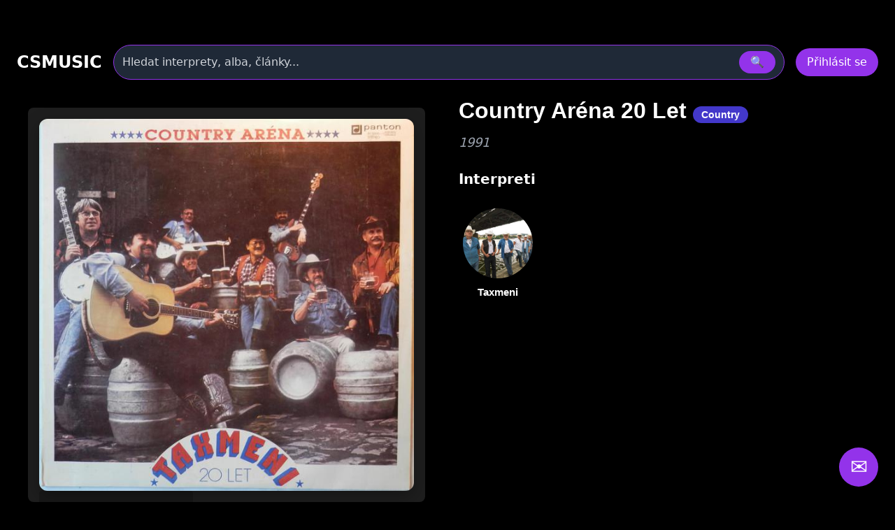

--- FILE ---
content_type: text/html
request_url: https://csmusic.sk/alb-8792-country-arena-20-let
body_size: 26719
content:
<!DOCTYPE html>
<html lang="cs">

﻿<head>
  <meta charset="utf-8" />
  <meta name="viewport" content="width=device-width,initial-scale=1" />
﻿<meta name="keywords" content=" - Country Aréna 20 Let, album, diskografie, texty, skladba, youtube"><meta name="description" content=" - Country Aréna 20 Let, album, diskografie, texty, skladba, youtube"><meta name="robots" content="index,follow"><meta name="author" content="Martin Caslavsky"><meta property="fb:app_id" content="601710366558692" ><meta property="fb:admins" content="martin.caslavsky"><link rel="shortcut icon" type="image/x-icon" href="favicon.ico" ><title> - Country Aréna 20 Let | CS MUSIC</title>  <script src="tailwindcss/3.4.17.js"></script>


<div id="fb-root"></div>
<script async defer crossorigin="anonymous" 
  src="https://connect.facebook.net/cs_CZ/sdk.js#xfbml=1&version=v19.0" 
  nonce="abc123">
</script>
<script async src="https://www.googletagmanager.com/gtag/js?id=G-6PG43FMPS5"></script>
<script>
  window.dataLayer = window.dataLayer || [];
  function gtag(){dataLayer.push(arguments);}
  gtag('js', new Date());
  gtag('config', 'G-6PG43FMPS5');
</script>



  <style>
    /* drobné lokální úpravy (nezmění celkovou 'like' grafiku) */
    .card { display:block; background:#111; border-radius:10px; overflow:hidden; color:white; text-decoration:none; }
    .card-img { width:100%; height:160px; object-fit:cover; display:block; }
    .card-title { padding: 12px; font-weight:600; font-size:1rem; }
    .modal-overlay { position:fixed; inset:0; background:rgba(0,0,0,0.6); display:flex; align-items:center; justify-content:center; z-index:100; }
    header.sticky { position:sticky; top:0; z-index:50; background: rgba(0,0,0,0.7); }
    /* albums row styling */
    .album-card { background:#111; border-radius:8px; overflow:hidden; text-align:center; padding:8px; color:white; text-decoration:none; display:block; }
    .album-img { width:100%; height:120px; object-fit:cover; border-radius:6px; display:block; }
    .album-title { margin-top:8px; font-size:0.9rem; }
    .album-card:hover .album-img {  transform: scale(1.05);}    
    /* interpreti row styling */
    .interpret-card { background: none; border-radius: 8px; text-align: center; padding: 12px; color: white; text-decoration: none; display: block; width: 140px; margin: 0 auto; }
    .interpret-img { width: 100px; height: 100px; object-fit: cover; border-radius: 50%; display: block; margin: 0 auto; box-shadow: 0 4px 8px rgba(0,0,0,0.3); transition: transform 0.3s ease; }
    .interpret-card:hover .interpret-img { transform: scale(1.05); }
    .interpret-title { margin-top: 10px; font-size: 0.95rem; font-weight: 600; font-family: 'Poppins', sans-serif; color: #fff; }
    /* akce table styling */
    .akce-table td { vertical-align: top; }
    /* kluby row styling */
    .klub-card {
  display: block;
  background-color: #1f1f1f;
  border-radius: 8px;
  overflow: hidden;
  text-align: center;
  transition: transform 0.2s ease;
  text-decoration: none;
}
    .klub-img { width:100%; height:120px; object-fit:cover; border-radius:6px; display:block; }
    .klub-title { margin-top:8px; font-size:0.9rem; }
    .klub-card:hover .klub-img {  transform: scale(1.05);}    

    /* detail novinky styling */
    .container.main-content { border-radius:8px; overflow:hidden; text-align:left; padding:8px; color:white; text-decoration:none; display:block; }
    .article-title { font-size: 2rem; margin-bottom: 20px; }
    .main-image img { width: 100%; max-height: 500px; object-fit: cover; margin-bottom: 20px; }
    .article-text { font-size: 1.1rem; line-height: 1.6; margin-bottom: 20px; }
    .article-thumbnails { display: flex; flex-wrap: wrap; gap: 10px; margin-bottom: 20px; }
    .article-thumbnails .thumbnail { width: 150px; cursor: pointer; border: 1px solid #ccc; }
    .article-actions { margin-top: 20px; }
    .article-actions .btn { display: inline-block; margin-right: 10px; padding: 8px 12px; background: #222; color: #fff; text-decoration: none; border-radius: 4px; }
    .article-actions .btn:hover { background: #444; }

    /* zvýraznění vyhledávání */
    .search-highlight { border: 1px solid rgba(147,51,234,0.9); box-shadow: 0 6px 18px rgba(147,51,234,0.08); }

    @media (max-width: 640px) {
      /* na mobilu skryjeme desktop input a ukážeme jen ikonu */
    }

  </style>
</head>﻿
<body class="bg-black text-white font-sans" id="main-content">
<link rel="stylesheet" href="prehravac_modern.css" />
<style>
.icon-btn {
    display: flex;
    align-items: center;
    justify-content: center;
    width: 44px;
    height: 44px;
    border: none;
    border-radius: 8px;
    background: #222;
    color: #fff;
    cursor: pointer;
    transition: background 0.3s, transform 0.2s;
}
.icon-btn:hover {
    background: #444;
    transform: translateY(-2px);
}
.icon-btn.delete:hover {
    background: #b91c1c; /* červená pro smazání */
}

.main-image img{
  max-height: none !important;
  height: auto !important;

}

.modal {
  position: fixed;
  inset: 0;
  z-index: 50;
}
.modal-overlay {
  position: fixed;
  inset: 0;
  background: rgba(0, 0, 0, 0.8);
  display: flex;
  justify-content: center;
  align-items: center;
}

.modal-content {
  background: #1f2937;
  padding: 2rem;
  border-radius: 1rem;
  max-width: 600px;
  width: 100%;
}

.article-detail-responsive {
  display: flex;
  flex-direction: column;
  gap: 24px;
}

.main-image img {
  width: 100%;
  height: auto;
  object-fit: cover;
  border-radius: 12px;
  box-shadow: 0 8px 24px rgba(0,0,0,0.3);
  transition: transform 0.3s ease;
}

.main-image img:hover {
  transform: scale(1.02);
}
.main-image-wrapper {
  position: relative;
}

.article-detail-responsive {
  display: flex;
  flex-direction: column;
  gap: 24px;
}

@media (min-width: 1024px) {
  .article-detail-responsive {
    display: block;
  }
}

.article-actions {
  display: flex;
  gap: 12px;
  justify-content: flex-start;
  margin-bottom: 24px;
}

.article-actions .icon-btn {
  background-color: rgba(75, 85, 99, 0.8); /* Tailwind gray-600 */
  color: white;
  padding: 8px 10px;
  border-radius: 8px;
  font-size: 1rem;
  transition: background-color 0.2s ease, transform 0.2s ease;
  box-shadow: 0 2px 6px rgba(0,0,0,0.3);
}

.article-actions .icon-btn:hover {
  background-color: rgba(147, 51, 234, 0.9); /* fialová */
  transform: scale(1.05);
}
.article-title {
  font-size: 2rem;
  font-weight: 700;
  margin-bottom: 16px;
  font-family: 'Poppins', sans-serif;
  color: white;
}

.article-text {
  font-size: 1.1rem;
  line-height: 1.6;
  color: white;
}

@media (min-width: 1024px) {
  .article-detail-responsive {
    display: block;
  }

  .main-image-wrapper {
    float: left;
    width: 55%;
    max-width: 600px;
    margin-right: 32px;
    margin-bottom: 16px;
  }

  .main-image-wrapper img {
    width: 100%;
    height: auto;
    display: block;
    object-fit: cover;
    border-radius: 12px;
    box-shadow: 0 8px 24px rgba(0,0,0,0.3);
  }

  .article-text {
    overflow: hidden;
  }
}

@media (max-width: 1023px) {
  .interpret-text.collapsed {
    max-height: 300px;
    overflow: hidden;
  }

  .interpret-text.expanded {
    max-height: none;
    overflow: visible;
  }

  .toggle-text {
    display: inline-block;
    margin-top: 16px;
    padding: 8px 16px;
    min-width: 120px;
    background-color: rgba(75, 85, 99, 0.8);
    color: white;
    border-radius: 8px;
    font-size: 1rem;
    cursor: pointer;
    transition: background-color 0.2s ease;
  }

  .toggle-text:hover {
    background-color: rgba(147, 51, 234, 0.9);
  }
}

@media (min-width: 1024px) {
  .toggle-text {
    display: none;
  }

  .interpret-text {
    max-height: none !important;
    overflow: visible !important;
  }
}

.toggle-text {
  width: auto;
  min-width: 120px; /* nebo víc, podle délky textu */
  padding: 8px 16px;
}

.menu-dropdown {
  min-width: 12rem;
}
.menu-dropdown ul li button:hover {
  background-color: #2d3748;
}

</style>

﻿<!-- HLAVIČKA -->
<header id="site-header" class="sticky">
  <div class="max-w-7xl mx-auto px-6 py-4">
    <!-- první řádek -->
    <div class="flex items-center gap-6">
      <div class="text-2xl font-bold" onclick="window.location.href='index.php'">CSMUSIC</div>
      <!-- vyhledávání desktop -->
      <div class="flex-1 mx-4 hidden sm:block">
        <form id="search-form-desktop" action="search_modern.php" method="get" class="w-full">
          <div class="relative">
            <div class="flex items-center bg-gray-800 border border-purple-600 rounded-full py-2 px-3 shadow-md">
              <input name="term" id="search-input-desktop" class="w-full bg-transparent outline-none placeholder:text-gray-300" placeholder="Hledat interprety, alba, články..." />
              <input type="hidden" name="odkaz" value="search" />
              <button class="ml-3 px-4 py-1 rounded-full bg-purple-600 hover:bg-purple-500" type="submit">🔍</button>
            </div>
            <div id="autocomplete-results-desktop" class="absolute left-0 top-full w-full z-50 bg-gray-900 border border-gray-700 border-t-0 rounded-b shadow-lg mt-1 max-h-80 overflow-y-auto hidden"></div>
          </div>
        </form>
      </div>
      <!-- user area -->
      <div id="user-area" class="flex items-center gap-3 ml-auto"></div>
    </div>
    <!-- druhý řádek s vyhledáváním pro mobil -->
    <div class="mt-3 sm:hidden">
      <form id="search-form-mobile" action="flexi.php" method="get" class="w-full">
        <div class="relative">
          <div class="flex items-center bg-gray-800 border border-purple-600 rounded-full py-2 px-3 shadow-md">
            <input name="term" id="search-input-mobile" class="w-full bg-transparent outline-none placeholder:text-gray-300" placeholder="Hledat interprety, alba, články..." />
            <input type="hidden" name="odkaz" value="search" />
            <button class="ml-3 px-4 py-1 rounded-full bg-purple-600 hover:bg-purple-500" type="submit">🔍</button>
          </div>
          <div id="autocomplete-results-mobile" class="absolute left-0 top-full w-full z-50 bg-gray-900 border border-gray-700 border-t-0 rounded-b shadow-lg mt-1 max-h-80 overflow-y-auto hidden"></div>
        </div>
      </form>
    </div>
  </div>
</header>

<script>
document.addEventListener('DOMContentLoaded', () => {
  const main = document.querySelector('main');
  const headerHeight = document.querySelector('header')?.offsetHeight || 80;

  if (!main) return;

  const handleSearch = (formId, inputId) => {
    const form = document.getElementById(formId);
    const input = document.getElementById(inputId);

    if (!form || !input) return;

    form.addEventListener('submit', (e) => {
      e.preventDefault();

      const query = input.value.trim();
      if (query.length < 2) return;

      const url = 'api_search_modern.php?term=' + encodeURIComponent(query) + '&odkaz=search';

      fetch(url)
        .then(res => res.text())
        .then(html => {
          console.log('Výsledky hledání:', html);
          main.innerHTML = html;

          const mainTop = main.getBoundingClientRect().top + window.scrollY;
          window.scrollTo({ top: mainTop - headerHeight - 16, behavior: 'smooth' });
        })
        .catch(err => {
          main.innerHTML = '<div class="p-6 text-red-400">Chyba při načítání výsledků.</div>';
          console.error(err);
        });
    });
  };

  handleSearch('search-form-desktop', 'search-input-desktop');
  handleSearch('search-form-mobile', 'search-input-mobile');
});


// našeptávač pro desktop
(() => {
const searchInput = document.getElementById('search-input-desktop');
const suggestionBox = document.getElementById('autocomplete-results-desktop');

let debounceTimer;

searchInput.addEventListener('input', () => {
  const term = searchInput.value.trim();
  if (term.length < 3) {
    suggestionBox.innerHTML = '';
    suggestionBox.classList.add('hidden');
    return;
  }

  clearTimeout(debounceTimer);
  debounceTimer = setTimeout(() => {
    fetch(`api_autocomplete_interpreti.php?term=${encodeURIComponent(term)}`)
      .then(res => res.json())
      .then(data => {
        if (!Array.isArray(data) || data.length === 0) {
          suggestionBox.innerHTML = '';
          suggestionBox.classList.add('hidden');
          return;
        }

        suggestionBox.innerHTML = data.map(item => `
          <a href="${item.link}" class="flex items-center gap-3 px-4 py-2 hover:bg-gray-800 transition">
            <img src="${item.image}" alt="${item.name}" class="w-10 h-10 object-cover rounded-full">
            <span class="text-white text-sm font-medium">${item.name}</span>
          </a>
        `).join('');

        suggestionBox.classList.remove('hidden');
      });
  }, 300);
});

document.addEventListener('click', e => {
  if (!suggestionBox.contains(e.target) && e.target !== searchInput) {
    suggestionBox.classList.add('hidden');
  }
});
})();

// našeptávač pro mobil
const searchInputMobile = document.getElementById('search-input-mobile');
const suggestionBoxMobile = document.getElementById('autocomplete-results-mobile');

let debounceTimerMobile;

searchInputMobile.addEventListener('input', () => {
  const term = searchInputMobile.value.trim();
  if (term.length < 3) {
    suggestionBoxMobile.innerHTML = '';
    suggestionBoxMobile.classList.add('hidden');
    return;
  }

  clearTimeout(debounceTimerMobile);
  debounceTimerMobile = setTimeout(() => {
    fetch(`api_autocomplete_interpreti.php?term=${encodeURIComponent(term)}`)
      .then(res => res.json())
      .then(data => {
        if (!Array.isArray(data) || data.length === 0) {
          suggestionBoxMobile.innerHTML = '';
          suggestionBoxMobile.classList.add('hidden');
          return;
        }

        suggestionBoxMobile.innerHTML = data.map(item => `
          <a href="${item.link}" class="flex items-center gap-3 px-4 py-2 hover:bg-gray-800 transition">
            <img src="${item.image}" alt="${item.name}" class="w-10 h-10 object-cover rounded-full">
            <span class="text-white text-sm font-medium">${item.name}</span>
          </a>
        `).join('');

        suggestionBoxMobile.classList.remove('hidden');
      });
  }, 300);
});

document.addEventListener('click', e => {
  if (!suggestionBoxMobile.contains(e.target) && e.target !== searchInputMobile) {
    suggestionBoxMobile.classList.add('hidden');
  }
});


</script>


<script>
  window.isAdmin = false;
  window.isLoggedIn = false;
  window.albumId = 8792;
  </script>


<!-- HLAVNÍ OBSAH -->
<main class="max-w-7xl mx-auto px-4 pb-24">
  <div class="container main-content">

<div class="article-detail-responsive">
  <div class="article-content">
    <div class="article-text">
      <div class="main-image-wrapper">

        <section id="prehravac-section" data-aid="8792" 
         data-user-id="0">
          <div class="prehravac-wrapper">
            <div class="video-panel">
		<div id="album-image" class="relative group">
		  		  <img src="/image_alba/8792.jpg?v=1490442361" alt="Country Aréna 20 Let" class="block w-full h-auto rounded shadow">

		  <!-- Ikona + popisek při hoveru -->
		  <a href="prehravac_modern.php?a_id=8792"
		     class="absolute inset-0 flex flex-col items-center justify-center rounded transition duration-300 bg-black bg-opacity-20 hover:bg-opacity-40 text-white text-center group">
    
		    <!-- Ikona play -->
		    <svg xmlns="http://www.w3.org/2000/svg"
		         class="w-20 h-20 md:w-40 md:h-40 text-white transition duration-300 hover:scale-105"
		         fill="currentColor" viewBox="0 0 24 24">
		      <path d="M8 5v14l11-7z"/>
		    </svg>

		    <!-- Popisek: zobrazí se jen při hoveru -->
		    <span class="mt-2 text-sm md:text-base font-medium opacity-0 group-hover:opacity-100 transition duration-300">
		      Přehrát album v přehrávači
		    </span>
		  </a>
		</div>
            </div>
            <div class="tracklist-panel mt-6" id="tracklist"></div>
          </div>
        </section>

      </div>

      <!-- PRAVÁ STRANA: infoblok -->
      <h1 class="article-title pt-1 text-white text-2xl font-bold">
	  Country Aréna 20 Let                        <span class="px-3 py-1 bg-indigo-700 text-white text-sm rounded-full whitespace-nowrap">
	           Country              </span>
                 </h1>

                   <div class="mt-2 text-lg text-gray-400 italic">1991</div>
       
       <div class="mt-6">
	      <div class="flex items-center justify-between mb-4">
	        <h2 class="text-xl font-semibold text-white">Interpreti</h2>
	               </div>
       <div id="interpreti-panel" class="flex flex-wrap gap-6"></div>
		<div id="interpreti-skladby" class="mt-6 hidden">
			<div class="flex flex-wrap gap-4" id="interpreti-skladby-panel"></div>
		</div>
       </div>
      </div>
    </div>

         </div>
  </div>
</main>


<script src="album_interpreti.js?v=1761076504"></script>


﻿<div id="AddInterpretAlbum" class="modal hidden fixed inset-0 z-50">
  <div class="modal-overlay bg-black/80 flex items-center justify-center w-full h-full">
    <div class="modal-content bg-gray-900 rounded-2xl p-6 w-full max-w-xl shadow-lg relative">
      <div class="flex justify-between items-center mb-4">
        <h3 class="text-2xl font-bold text-white">Přiřadit interpreta k albu</h3>
        <button data-modal-close class="text-gray-400 hover:text-white text-2xl">&times;</button>
      </div>

	<!-- Přepínač režimu -->
	<div class="flex gap-4 mb-4">
	  <button id="btn-rezim-osoba" class="flex-1 py-2 rounded text-white font-semibold bg-purple-600">Osoba</button>
	  <button id="btn-rezim-skupina" class="flex-1 py-2 rounded text-white font-semibold bg-gray-700">Skupina</button>
	</div>

      <!-- Vstupní pole -->
      <input type="text" id="input-vyhledavani-interpret" class="w-full px-4 py-2 rounded bg-white/10 text-white mb-2"
        placeholder="Zadej jméno osoby nebo skupiny…">

      <!-- Výsledky -->
	<div id="vysledky-vyhledavani" class="space-y-2 max-h-64 overflow-y-auto mt-2 pr-1"></div>
    </div>
  </div>
</div>
<script>
document.addEventListener('DOMContentLoaded', () => {
  const modal = document.getElementById('AddInterpretAlbum');
  const btnOsoba = document.getElementById('btn-rezim-osoba');
  const btnSkupina = document.getElementById('btn-rezim-skupina');
  const input = document.getElementById('input-vyhledavani-interpret');
  const vysledky = document.getElementById('vysledky-vyhledavani');
  let rezim = 'osoba'; // výchozí režim
  const a_id = modal.dataset.albumId; // předávej přes data atribut

  

  // Přepínání režimu


btnOsoba.addEventListener('click', () => {
  rezim = 'osoba';
  btnOsoba.classList.add('bg-purple-600');
  btnOsoba.classList.remove('bg-gray-700');
  btnSkupina.classList.add('bg-gray-700');
  btnSkupina.classList.remove('bg-purple-600');
  vysledky.innerHTML = '';
  if (input) {
    input.value = '';
    input.placeholder = 'Zadej jméno osoby…';
  }
});

btnSkupina.addEventListener('click', () => {
  rezim = 'skupina';
  btnSkupina.classList.add('bg-purple-600');
  btnSkupina.classList.remove('bg-gray-700');
  btnOsoba.classList.add('bg-gray-700');
  btnOsoba.classList.remove('bg-purple-600');
  vysledky.innerHTML = '';
  if (input) {
    input.value = '';
    input.placeholder = 'Zadej název skupiny…';
  }
});

  // Vyhledávání po 3 znacích
  input.addEventListener('input', () => {
    const query = input.value.trim();
    if (query.length < 3) {
      vysledky.innerHTML = '';
      return;
    }

    const url = rezim === 'osoba'
      ? `SEARCH_OSOBA_modern.php?q=${encodeURIComponent(query)}`
      : `SEARCH_SKUPINA_modern.php?q=${encodeURIComponent(query)}`;

    fetch(url)
      .then(res => res.json())
      .then(data => {
        vysledky.innerHTML = '';

        if (!Array.isArray(data) || data.length === 0) {
          vysledky.innerHTML = '<div class="text-gray-400 italic">Nenalezeno.</div>';
          return;
        }

	data.forEach(item => {
	  let id, displayName, link;

	  if (rezim === 'osoba') {
	    const jmeno = item.i_jmeno || '';
	    const prijmeni = item.i_prijmeni || '';
	    const prezdivka = item.i_prezdivka || '';
	    displayName = prezdivka || `${jmeno} ${prijmeni}`.trim();
	    id = item.i_id;
	    link = item.link;
	  } else {
	    displayName = item.s_name || 'Neznámá skupina';
	    id = item.s_id;
	    link = item.link;
	  }

	  const row = document.createElement('div');
	  row.className = 'flex justify-between items-center bg-white/5 px-4 py-2 rounded';

	  row.innerHTML = `
	    <a href="${link}" target="_blank" class="text-white hover:underline">${displayName}</a>
	    <button class="px-3 py-1 bg-green-600 hover:bg-green-500 text-white rounded priradit-btn"
	      data-id="${id}">Přiřadit</button>
	  `;

	  vysledky.appendChild(row);
	});
      });
  });


  // Přiřazení osoby/skupiny k albu
vysledky.addEventListener('click', async (e) => {
  if (!e.target.classList.contains('priradit-btn')) return;

  const id = e.target.dataset.id;
  const a_id = modal.dataset.albumId;

  const formData = new FormData();
  formData.append('a_id', a_id);

  if (rezim === 'osoba') {
    formData.append('i_id', id);
  } else {
    formData.append('s_id', id);
  }

  try {
    const res = await fetch('GO_prirazeni_alba_k_interpretovi_modern.php', {
      method: 'POST',
      body: formData
    });

    if (!res.ok) throw new Error('Chyba při přiřazení');

    console.log('🚀 Volám loadInterpretiAlba po přiřazení:', a_id);


    // ✅ Aktualizuj interprety
    if (typeof window.loadInterpretiAlba === 'function') {
	console.log('✅ Funkce existuje:', typeof loadInterpretiAlba);
      await window.loadInterpretiAlba(a_id);
    }

    modal.classList.add('hidden');
  } catch (err) {
    console.error('❌ Chyba při přiřazení:', err);
  }
});
});


document.querySelectorAll('[data-modal-open="AddInterpretAlbum"]').forEach(btn => {
  btn.addEventListener('click', () => {
    const modal = document.getElementById('AddInterpretAlbum');
    modal.dataset.albumId = btn.dataset.albumId; // ← TADY se nastaví a_id
    modal.classList.remove('hidden');
  });
});


</script>﻿<!-- MODAL Nahrát obrázek -->
<div id="UploadFotoAlbumModal" class="modal hidden fixed inset-0 z-50">
  <div class="modal-overlay bg-black/80 flex items-center justify-center w-full h-full">
    <div class="modal-content bg-gray-900 rounded-2xl p-6 w-full max-w-lg shadow-lg relative">
      <div class="flex justify-between items-center mb-4">
        <h3 class="text-2xl font-bold">
          Nahrát obrázek k albumu
        </h3>
        <button data-modal-close class="text-gray-400 hover:text-white">&times;</button>
      </div>

      <form id="upload-form" method="post" action="GO_UPDATE_obalka_u_alba.php" enctype="multipart/form-data" class="space-y-4">
        <input type="hidden" name="a_id" value="8792">
        <input type="hidden" name="actual_link" value="http://csmusic.sk/alb-8792-country-arena-20-let">
        <input type="hidden" name="status" value="1">

        <div>
          <label for="soubor" class="block font-semibold mb-1">Vyberte soubor</label>
          <input id="soubor" name="soubor" type="file" class="w-full px-4 py-2 rounded bg-white/10" required>
        </div>

        <div class="flex gap-2">
          <button type="submit" class="w-full py-2 bg-purple-600 rounded">Nahrát</button>
          <button type="button" data-modal-close class="w-full py-2 bg-gray-700 rounded">Zrušit</button>
        </div>
      </form>
    </div>
  </div>
</div>


<script>
document.addEventListener("DOMContentLoaded", function () {
  const fileInput = document.getElementById("soubor");
  const submitButton = document.querySelector("#upload-form button[type='submit']");

  // Inicialně deaktivuj tlačítko
  submitButton.disabled = true;
  submitButton.classList.add("opacity-50", "cursor-not-allowed");

  fileInput.addEventListener("change", function () {
    if (fileInput.files.length > 0) {
      submitButton.disabled = false;
      submitButton.classList.remove("opacity-50", "cursor-not-allowed");
    } else {
      submitButton.disabled = true;
      submitButton.classList.add("opacity-50", "cursor-not-allowed");
    }
  });
});
</script>
﻿<div id="modal-edit-album" class="modal hidden fixed inset-0 z-50">
  <div class="modal-overlay bg-black/80 flex items-center justify-center w-full h-full">
    <div class="modal-content bg-gray-900 rounded-2xl p-6 w-full max-w-4xl shadow-lg relative overflow-y-auto max-h-[90vh]">
      <div class="flex justify-between items-center mb-4">
        <h3 class="text-2xl font-bold">Upravit album</h3>
        <button data-modal-close class="text-gray-400 hover:text-white text-2xl">&times;</button>
      </div>

      <form method="post" name="editacealbumu" data-toggle="validator" role="form" action="GO_UPDATE_album_modern.php" enctype="multipart/form-data" class="space-y-4">
        <input type="hidden" name="a_id" value="8792">
        <input type="hidden" name="actual_link" value="http://csmusic.sk/alb-8792-country-arena-20-let">

        <!-- Název alba -->
        <div>
          <label for="a_name" class="block font-semibold mb-1">Název alba</label>
          <input type="text" id="a_name" name="a_name" placeholder="Zadej název alba"
            class="w-full px-4 py-2 rounded bg-white/10 text-white font-bold" value="Country Aréna 20 Let" required>
          <div class="help-block with-errors text-sm text-red-400"></div>
        </div>

       <div class="flex flex-wrap gap-4">

	  <!-- Žánr -->
	  <div class="flex-1 min-w-[140px]">
	    <label class="block font-semibold mb-1">Převažující žánr</label>
	    <select name="vybrany_zanr" id="filter-genre-osoba"
	            data-zanr-id="12" data-podzanr-id="0"
	            class="genre-select w-full px-4 py-2 rounded bg-gray-800 text-white border border-gray-600 focus:outline-none focus:ring-2 focus:ring-purple-500">
	      <option value="" >Všechny žánry</option>
	    </select>
	  </div>

          <!-- Rok vydání -->
          <div class="flex-1 min-w-[140px]">
            <label for="a_rok" class="block font-semibold mb-1">Rok vzniku</label>
            <select id="a_rok" name="a_rok" class="w-full px-4 py-2 rounded bg-gray-800 text-white border border-gray-600">
              <option value="2026" >2026</option><option value="2025" >2025</option><option value="2024" >2024</option><option value="2023" >2023</option><option value="2022" >2022</option><option value="2021" >2021</option><option value="2020" >2020</option><option value="2019" >2019</option><option value="2018" >2018</option><option value="2017" >2017</option><option value="2016" >2016</option><option value="2015" >2015</option><option value="2014" >2014</option><option value="2013" >2013</option><option value="2012" >2012</option><option value="2011" >2011</option><option value="2010" >2010</option><option value="2009" >2009</option><option value="2008" >2008</option><option value="2007" >2007</option><option value="2006" >2006</option><option value="2005" >2005</option><option value="2004" >2004</option><option value="2003" >2003</option><option value="2002" >2002</option><option value="2001" >2001</option><option value="2000" >2000</option><option value="1999" >1999</option><option value="1998" >1998</option><option value="1997" >1997</option><option value="1996" >1996</option><option value="1995" >1995</option><option value="1994" >1994</option><option value="1993" >1993</option><option value="1992" >1992</option><option value="1991" selected>1991</option><option value="1990" >1990</option><option value="1989" >1989</option><option value="1988" >1988</option><option value="1987" >1987</option><option value="1986" >1986</option><option value="1985" >1985</option><option value="1984" >1984</option><option value="1983" >1983</option><option value="1982" >1982</option><option value="1981" >1981</option><option value="1980" >1980</option><option value="1979" >1979</option><option value="1978" >1978</option><option value="1977" >1977</option><option value="1976" >1976</option><option value="1975" >1975</option><option value="1974" >1974</option><option value="1973" >1973</option><option value="1972" >1972</option><option value="1971" >1971</option><option value="1970" >1970</option><option value="1969" >1969</option><option value="1968" >1968</option><option value="1967" >1967</option><option value="1966" >1966</option><option value="1965" >1965</option><option value="1964" >1964</option><option value="1963" >1963</option><option value="1962" >1962</option><option value="1961" >1961</option><option value="1960" >1960</option><option value="1959" >1959</option><option value="1958" >1958</option><option value="1957" >1957</option><option value="1956" >1956</option><option value="1955" >1955</option><option value="1954" >1954</option><option value="1953" >1953</option><option value="1952" >1952</option><option value="1951" >1951</option><option value="1950" >1950</option><option value="1949" >1949</option><option value="1948" >1948</option><option value="1947" >1947</option><option value="1946" >1946</option><option value="1945" >1945</option><option value="1944" >1944</option><option value="1943" >1943</option><option value="1942" >1942</option><option value="1941" >1941</option><option value="1940" >1940</option><option value="1939" >1939</option><option value="1938" >1938</option><option value="1937" >1937</option><option value="1936" >1936</option><option value="1935" >1935</option><option value="1934" >1934</option><option value="1933" >1933</option><option value="1932" >1932</option>            </select>
          </div>
	</div>

        <!-- Typ alba -->
        <div>
          <label for="atyp_id" class="block font-semibold mb-1">Typ alba</label>
          <select id="atyp_id" name="atyp_id" class="w-full px-4 py-2 rounded bg-gray-800 text-white border border-gray-600">
            <option value="1" selected>Studiové album</option><option value="2" >Kompilace</option><option value="3" >Koncertní album</option><option value="4" >Singl</option><option value="5" >Mixtape</option><option value="6" >EP</option><option value="7" >Soundtrack</option><option value="8" >Demo nahrávky</option><option value="9" >Nezařazené skladby</option><option value="10" >Dj mix</option><option value="11" >Opera</option><option value="12" >Muzikál</option>          </select>
        </div>

        <!-- Discogs / iTunes ID -->
        <div class="grid grid-cols-2 gap-4">
          <input type="text" name="new_discogs" class="w-full px-4 py-2 rounded bg-white/10 text-white" placeholder="Zadej ID alba na Discogs" value="9413704">
          <input type="text" name="new_itunes" class="w-full px-4 py-2 rounded bg-white/10 text-white" placeholder="Zadej ID alba na iTunes" value="">
        </div>

        <!-- Tlačítka -->
        <div class="flex gap-4 pt-4">
	  <button type="submit" id="submit-album" name="submit1" class="flex-1 py-2 bg-purple-600 rounded hover:bg-purple-500 text-white font-semibold">
            <i class="fa fa-check mr-2"></i> Uložit změny
          </button>
          <button type="button" data-modal-close class="flex-1 py-2 bg-gray-700 rounded hover:bg-gray-600 text-white font-semibold">
            <i class="fa fa-times mr-2"></i> Zrušit
          </button>
        </div>
      </form>
    </div>
  </div>
</div>

<script>
document.addEventListener('DOMContentLoaded', () => {
  // Otevření modalu (volitelně připoj k tlačítku)
  const openEditModalBtn = document.querySelector('[data-open-edit-modal]');
  const editModal = document.getElementById('modal-edit-album');

  if (openEditModalBtn && editModal) {
    openEditModalBtn.addEventListener('click', () => {
      editModal.classList.remove('hidden');
    });
  }

  // Zavření modalu
  document.querySelectorAll('[data-modal-close]').forEach(btn => {
    btn.addEventListener('click', () => {
      btn.closest('.modal').classList.add('hidden');
    });
  });

  // Název alba + validace
  const aNameInput = document.getElementById("a_name");
  const submitBtn = document.getElementById("submit-album");

  function toggleSubmitButton() {
    const isEmpty = aNameInput.value.trim() === "";
    submitBtn.disabled = isEmpty;
    submitBtn.classList.toggle("opacity-50", isEmpty);
    submitBtn.classList.toggle("cursor-not-allowed", isEmpty);

    aNameInput.classList.toggle("border-red-500", isEmpty);
  }

  // Inicializace
  toggleSubmitButton();

  // Sleduj změny v poli
  aNameInput.addEventListener("input", toggleSubmitButton);
  aNameInput.addEventListener("change", toggleSubmitButton);

  // Extrakce Itunes ID z URL
  const itunesAlbumInput = document.querySelector('[name="new_itunes"]');
  if (itunesAlbumInput) {
    itunesAlbumInput.addEventListener("blur", () => {
      const val = itunesAlbumInput.value.trim();
      const match = val.match(/(\d+)(?:\/?$)/); // poslední číslo v URL
      if (match) {
        itunesAlbumInput.value = match[1]; // přepíše pole jen na ID
      }
    });
  }

  // Extrakce Discogs ID z URL
  const discogsAlbumInput = document.querySelector('[name="new_discogs"]');
  if (discogsAlbumInput) {
    discogsAlbumInput.addEventListener("blur", () => {
      const val = discogsAlbumInput.value.trim();
      const match = val.match(/release\/(\d+)/); // číslo po /release/
      if (match) {
        discogsAlbumInput.value = match[1]; // přepíše pole jen na ID
      }
    });
  }
});
</script>﻿<!-- Modal: Schválení Albumu -->
<div id="SchvalitAlbumModal" class="modal hidden fixed inset-0 z-50">
  <div class="modal-overlay bg-black/80 flex items-center justify-center w-full h-full">
    <div class="modal-content bg-gray-900 rounded-2xl p-6 w-full max-w-lg shadow-lg relative">
      <div class="flex justify-between items-center mb-4">
        <h3 class="text-2xl font-bold">Schválení albumu</h3>
        <button data-modal-close class="text-gray-400 hover:text-white">&times;</button>
      </div>
      <p class="text-gray-300 mb-6">Opravdu chcete schválit tento album?</p>
    
      <form method="post" action="GO_SCHVAL_album.php" class="flex justify-end gap-4">
        <input type="hidden" name="a_id" value="8792">
        <input type="hidden" name="actual_link" value="http://csmusic.sk/alb-8792-country-arena-20-let">
        
        <button type="submit" class="w-full py-2 bg-purple-600 rounded">
            Schválit
        </button>
        <button type="button" data-modal-close class="w-full py-2 bg-gray-700 rounded">Zrušit</button>
      </form>
   </div>
 </div>
</div>﻿<!-- Modal: Smazání albumu -->
<div id="DeleteAlbumModal" class="modal hidden fixed inset-0 z-50">
  <div class="modal-overlay bg-black/80 flex items-center justify-center w-full h-full">
    <div class="modal-content bg-gray-900 rounded-2xl p-6 w-full max-w-lg shadow-lg relative">
      <div class="flex justify-between items-center mb-4">
        <h3 class="text-2xl font-bold">Smazání albumu</h3>
        <button data-modal-close class="text-gray-400 hover:text-white">&times;</button>
      </div>
      <p class="text-gray-300 mb-6">Opravdu chcete smazat tento album?</p>
    
      <form method="post" action="GO_DELETE_album_modern.php" class="flex justify-end gap-4">
        <input type="hidden" name="a_id" value="8792">
        <input type="hidden" name="actual_link" value="http://csmusic.sk/alb-8792-country-arena-20-let">
        
        <button type="submit" class="w-full py-2 bg-purple-600 rounded hover:bg-purple-700">
            Smazat
        </button>
        <button type="button" data-modal-close class="w-full py-2 bg-gray-700 rounded">Zrušit</button>
      </form>
    </div>
  </div>
</div>﻿<div id="modal-pridat-skladbu" class="modal hidden fixed inset-0 z-50">
  <div class="modal-overlay bg-black/80 flex items-center justify-center w-full h-full">
    <div class="modal-content bg-gray-900 rounded-2xl p-6 w-full max-w-4xl shadow-lg relative overflow-y-auto max-h-[90vh]">
      <div class="flex justify-between items-center mb-4">
        <h3 class="text-2xl font-bold">Přidat skladby</h3>
        <button data-modal-close class="text-gray-400 hover:text-white text-2xl">&times;</button>
      </div>

      <form method="post" action="GO_INSERT_skladba_modern.php" class="space-y-4">
        <input type="hidden" name="a_id" value="8792">
        <input type="hidden" id="itunes_id_hidden" value="">
        <input type="hidden" name="actual_link" value="http://csmusic.sk/alb-8792-country-arena-20-let">
	
        <!-- Ruční zadání jedné skladby -->
        <div id="manual-track-form-add" class="space-y-2">
	<div class="mb-4">
          <div class="flex flex-wrap gap-2 items-center flex-nowrap">
            <input type="number" name="cd_number[]" value="1" class="w-12 px-2 py-1 rounded bg-white/10 text-white" placeholder="CD">
            <input type="number" name="track_number[]" value="15" class="w-12 px-2 py-1 rounded bg-white/10 text-white" placeholder="Pořadí">
            <input type="text" name="track_name[]" class="w-full px-2 py-1 rounded bg-white/10 text-white" placeholder="Název skladby">
            <input type="text" name="track_duration[]" class="w-14 px-2 py-1 rounded bg-white/10 text-white" placeholder="Délka (např. 3:45)">
            <input type="text" name="youtube_link[]" class="w-20 px-2 py-1 rounded bg-white/10 text-white" placeholder="YouTube odkaz">
          </div>
	  <textarea name="track_lyrics[]" rows="2" class="w-full mt-2 px-2 py-1 rounded bg-white/10 text-white resize-y" placeholder="Text skladby..." id="lyrics_0"></textarea>
        </div>
	</div>

	
	<div id="manual-add-row-button" class="pt-2">
	  <button type="button" id="btn-pridat-radku" class="px-4 py-2 bg-green-600 rounded hover:bg-green-500 text-white font-semibold">
	    ➕ Přidat řádku
	  </button>
	</div>

	

        <div class="flex gap-4 pt-4">
          <button type="submit" class="flex-1 py-2 bg-purple-600 rounded hover:bg-purple-500 text-white font-semibold">
            <i class="fa fa-check mr-2"></i> Uložit skladby
          </button>
          <button type="button" data-modal-close class="flex-1 py-2 bg-gray-700 rounded hover:bg-gray-600 text-white font-semibold">
            <i class="fa fa-times mr-2"></i> Zrušit
          </button>
        </div>
      </form>
    </div>
  </div>
</div>

<script>
function extractYoutubeId(input) {
  const trimmed = input.trim();
  const match = trimmed.match(/(?:v=|\/embed\/|youtu\.be\/|watch\\?v=)([a-zA-Z0-9_-]{11})/);
  return match ? match[1] : trimmed;
}

function extractPlaylistId(input) {
  const trimmed = input.trim();
  const match = trimmed.match(/[?&]list=([a-zA-Z0-9_-]+)/);
  return match ? match[1] : trimmed;
}

function formatTrackName(name) {
  if (!name) return '';

  // základní formát: první písmeno velké, ostatní malá
  let formatted = name.charAt(0).toUpperCase() + name.slice(1).toLowerCase();

  // speciální úprava pro závorky s "feat."
  formatted = formatted.replace(/\(feat\.[^)]+\)/gi, match => {
    // odstraníme "(feat." a ")"
    const inner = match.slice(6, -1).trim(); // text uvnitř po "feat."
    const words = inner.split(/\s+/).map(w => {
      return w.charAt(0).toUpperCase() + w.slice(1).toLowerCase();
    });
    return `(feat. ${words.join(' ')})`;
  });

  return formatted;
}

function attachYoutubeListeners(row) {
  console.log('🔧 attachYoutubeListeners spuštěn pro:', row);
  const inputs = row.querySelectorAll('input[name="youtube_link[]"]');
  inputs.forEach(input => {
    console.log('🔧 Připojuji listener na:', input);
    input.addEventListener('input', () => {
      const raw = input.value;
      const extracted = extractYoutubeId(raw);
      console.log('🎯 Změna inputu:', raw, '| Extrahováno:', extracted);
      if (extracted !== raw && extracted.length === 11) {
        input.value = extracted;
        console.log('✅ Přepsáno na čisté ID');
      }
    });
  });
}

async function checkSkladbaExistence(name, a_id) {
  try {
    const res = await fetch(`api_check_skladba.php?name=${encodeURIComponent(name)}&a_id=${encodeURIComponent(a_id)}`);
    if (!res.ok) return null;
    const data = await res.json();
    return data.exists ? data : null;
  } catch (err) {
    console.warn('❌ Chyba při kontrole skladby:', err);
    return null;
  }
}

async function attachKaraokeButton(row, formattedName, lyricsField) {
  if (lyricsField.value.trim()) return; // už text existuje

  try {
    const res = await fetch(`/proxy_karaoke.php?q=${encodeURIComponent(formattedName)}`);
    const html = await res.text();
    const doc = new DOMParser().parseFromString(html, 'text/html');
    const nalezeny = [...doc.querySelectorAll('a')].find(a =>
      a.href.includes('/texty-pisni/') &&
      a.textContent.toLowerCase().includes(formattedName.toLowerCase())
    );

    if (nalezeny) {
      const karaokeBtn = document.createElement('button');
      karaokeBtn.type = 'button';
      karaokeBtn.className = 'px-3 py-2 bg-yellow-600 text-white rounded hover:bg-yellow-700';
      karaokeBtn.innerHTML = '🎤';
      karaokeBtn.title = 'Načíst text z KaraokeTexty.cz';

      karaokeBtn.addEventListener('click', async (e) => {
        e.preventDefault();
        lyricsField.value = 'Načítám text...';
        try {
          const res2 = await fetch(`/proxy_karaoke.php?url=${encodeURIComponent(nalezeny.href)}`);
          const html2 = await res2.text();
          const doc2 = new DOMParser().parseFromString(html2, 'text/html');
          const rows2 = [...doc2.querySelectorAll('.para_row')];

          if (rows2.length) {
            let text = rows2.map(r => r.innerHTML
              .replace(/<br\s*\/?>/gi, '\n')
              .replace(/<[^>]+>/g, '')
              .trim()
            ).join('\n\n');
            lyricsField.value = text;
          } else {
            lyricsField.value = '';
            alert('Text se nepodařilo načíst.');
          }
        } catch (err) {
          console.error('❌ Chyba při načítání textu:', err);
          lyricsField.value = '';
          alert('Chyba při načítání textu.');
        }
      });

      lyricsField.insertAdjacentElement('afterend', karaokeBtn);
    }
  } catch (err) {
    console.error('❌ Chyba při kontrole Karaoke odkazu:', err);
  }
}

function stripParentheses(str) {
  return str.replace(/\([^)]*\)/g, '').trim();
}

async function initModalPridatSkladbu(modal, itunesId) {
  const a_id = modal.querySelector('input[name="a_id"]')?.value ?? '';
  const hiddenInput = modal.querySelector('#itunes_id_hidden');
  const manualForm = modal.querySelector('#manual-track-form-add');
  const tracklistContainer = modal.querySelector('#itunes-tracklist');
  const btnYoutube = modal.querySelector('#btn-dotahnout-youtube-add');
  const playlistInput = modal.querySelector('#youtube_playlist_id_add');
  const addRowButtonContainer = modal.querySelector('#manual-add-row-button');

  const normalize = str => str.normalize('NFD').replace(/[\u0300-\u036f]/g, '');

  if (hiddenInput) hiddenInput.value = itunesId || '';
  modal.classList.remove('hidden');

  if (itunesId) {
    try {
      const res = await fetch(`https://itunes.apple.com/lookup?id=${itunesId}&entity=song&country=cz`);
      const data = await res.json();
      const tracks = data.results?.filter(item => item.wrapperType === 'track');

      if (tracks && tracks.length > 0) {
        tracklistContainer.innerHTML = '';

        for (const [index, track] of tracks.entries()) {
          const existing = await checkSkladbaExistence(track.trackName.trim(), a_id);
          const youtube = existing?.youtube || '';
          const row = document.createElement('div');
          row.className = 'mb-4 flex flex-col';

          const inputs = document.createElement('div');
          const formattedName = formatTrackName(track.trackName);

          inputs.className = 'flex flex-wrap gap-2 items-center flex-nowrap';
          inputs.innerHTML = `
              <input type="number" name="cd_number[]" value="${track.discNumber || 1}" class="w-12 px-2 py-1 rounded bg-white/10 text-white" placeholder="CD">
              <input type="number" name="track_number[]" value="${track.trackNumber || index + 1}" class="w-12 px-2 py-1 rounded bg-white/10 text-white" placeholder="Pořadí">
              <input type="text" name="track_name[]" value="${formattedName}" class="w-full px-2 py-1 rounded bg-white/10 text-white" placeholder="Název skladby">
              <input type="text" name="track_duration[]" value="${Math.floor(track.trackTimeMillis / 60000)}:${String(Math.floor((track.trackTimeMillis % 60000) / 1000)).padStart(2, '0')}" class="w-14 px-2 py-1 rounded bg-white/10 text-white" placeholder="Délka">
              <input type="text" name="youtube_link[]" value="${youtube}" class="w-20 px-2 py-1 rounded bg-white/10 text-white" placeholder="YouTube odkaz">
          `;

          // 🎤 Wrapper pro textarea + tlačítko Karaoke
	const lyricsWrapper = document.createElement('div');

	lyricsWrapper.className = 'flex items-start gap-2 mt-2';



	const lyrics = document.createElement('textarea');

	lyrics.name = 'track_lyrics[]';

	lyrics.rows = 2;

	lyrics.className = 'flex-1 px-2 py-1 rounded bg-white/10 text-white resize-y';

	lyrics.placeholder = 'Text skladby...';

	lyrics.id = 'lyrics_' + Date.now() + '_' + index;

	lyrics.value = existing?.lyrics || '';



	lyricsWrapper.appendChild(lyrics);


if (!lyrics.value.trim()) {
  const trackName = formattedName.trim();
  let interpret = (track.artistName || '').split(/,|&/)[0].trim();

  const norm = s => s
    .toLowerCase()
    .normalize('NFD').replace(/[\u0300-\u036f]/g, '')
    .replace(/\s+/g, ' ')
    .trim();

  (async () => {
    if (!interpret) {
      try {
        const resInterp = await fetch(`/api_album_interpreti.php?a_id=${window.albumId}`);
        const interpreti = await resInterp.json();
        if (interpreti.length > 0) {
          interpret = interpreti[0].name.trim();
          console.log('🎤 Interpret doplněn z API:', interpret);
        }
      } catch (err) {
        console.error('❌ Nepodařilo se načíst interprety z API:', err);
      }
    }

    if (trackName && interpret) {
      try {
        const res = await fetch(`/proxy_karaoke.php?q=${encodeURIComponent(`${interpret} ${trackName}`)}`);
        const html = await res.text();
        const doc = new DOMParser().parseFromString(html, 'text/html');

        const tn = norm(trackName);
        const ai = norm(interpret);

        const nalezeny = [...doc.querySelectorAll('a')].find(a => {
          const hrefOk = a.href.includes('/texty-pisni/');
          const txt = norm(a.textContent || '');
          const matchTitle = txt.includes(tn);
          const matchArtist = txt.includes(ai);
          return hrefOk && matchTitle && matchArtist;
        });

        const alreadyHasBtn = lyricsWrapper.querySelector('[data-karaoke-btn="1"]');

        if (nalezeny && !alreadyHasBtn) {
          const karaokeBtn = document.createElement('button');
          karaokeBtn.type = 'button';
          karaokeBtn.className = 'px-3 py-2 bg-yellow-600 text-white rounded hover:bg-yellow-700';
          karaokeBtn.innerHTML = '🎤';
          karaokeBtn.title = 'Načíst text z KaraokeTexty.cz';
          karaokeBtn.setAttribute('data-karaoke-btn', '1');

          karaokeBtn.addEventListener('click', async (e) => {
            e.preventDefault();
	    karaokeBtn.remove();
            lyrics.value = 'Načítám text...';
            try {
              const res2 = await fetch(`/proxy_karaoke.php?url=${encodeURIComponent(nalezeny.href)}`);
              const html2 = await res2.text();
              const doc2 = new DOMParser().parseFromString(html2, 'text/html');
              const rows2 = [...doc2.querySelectorAll('.para_row')];

              if (rows2.length) {
                const text = rows2.map(r => r.innerHTML
                  .replace(/<br\s*\/?>/gi, '')
                  .replace(/<[^>]+>/g, '\n')
                  .trim()
                ).join('\n\n');
                lyrics.value = text;
              } else {
                lyrics.value = '';
                alert('Text se nepodařilo načíst.');
              }
            } catch (err) {
              console.error('❌ Chyba při načítání textu:', err);
              lyrics.value = '';
              alert('Chyba při načítání textu.');
            }
          });

          lyricsWrapper.appendChild(karaokeBtn);
        } else {
          console.log('⚠️ KaraokeTexty odkaz nenalezen pro', interpret, trackName);
        }
      } catch (err) {
        console.error('❌ Chyba při hledání Karaoke odkazu:', err);
      }
    }
  })();
}

row.appendChild(inputs);
row.appendChild(lyricsWrapper);
tracklistContainer.appendChild(row);
attachYoutubeListeners(row);

        }

        manualForm.classList.add('hidden');
        tracklistContainer.classList.remove('hidden');
        if (addRowButtonContainer) addRowButtonContainer.style.display = 'none';
      } else {
        manualForm.classList.remove('hidden');
        tracklistContainer.classList.add('hidden');
        if (addRowButtonContainer) addRowButtonContainer.style.display = 'block';
      }
    } catch (err) {
      console.error('Chyba při načítání iTunes:', err);
      manualForm.classList.remove('hidden');
      tracklistContainer.classList.add('hidden');
      if (addRowButtonContainer) addRowButtonContainer.style.display = 'block';
    }
  } else {
    manualForm.classList.remove('hidden');
    tracklistContainer.classList.add('hidden');
    if (addRowButtonContainer) addRowButtonContainer.style.display = 'block';

    // 🎯 Připojit listener po vykreslení modalu
    setTimeout(() => {
      const input = modal.querySelector('#manual-track-form-add input[name="youtube_link[]"]');
      if (input) {
        input.addEventListener('input', () => {
          const raw = input.value;
          const match = raw.match(/(?:v=|\/embed\/|youtu\.be\/|watch\?v=)([a-zA-Z0-9_-]{11})/);
          if (match) {
            input.value = match[1];
            console.log('✅ Přepsáno na čisté ID:', match[1]);
          } else {
            console.log('⚠️ Extrakce neprovedena');
          }
        });
        console.log('✅ Listener připojen po otevření modalu');
      } else {
        console.log('❌ Input nenalezen po otevření modalu');
      }
    }, 0);
  }


  btnYoutube.addEventListener('click', () => {
    const playlistId = playlistInput.value.trim();
    const apiKey = 'AIzaSyDWzBbqdasMW2JsE3xenK3-ePbIU1C5LAQ';

    if (!playlistId) return alert('Zadej ID playlistu.');

    fetch(`https://www.googleapis.com/youtube/v3/playlistItems?part=snippet&maxResults=60&playlistId=${playlistId}&key=${apiKey}`)
      .then(res => res.json())
      .then(data => {
        const ytTracks = data.items.map(item => ({
          title: normalize(item.snippet.title.toLowerCase()),
          position: item.snippet.position,
          videoId: item.snippet.resourceId.videoId
        }));

        const modalRows = modal.querySelectorAll('#itunes-tracklist .mb-4');

        if (ytTracks.length !== modalRows.length) {
          alert('Počet skladeb v playlistu neodpovídá počtu skladeb v modalu.');
          return;
        }

        ytTracks.forEach((ytTrack, i) => {
          const row = modalRows[i];
          const nameInput = row.querySelector('input[name="track_name[]"]');
          const youtubeInput = row.querySelector('input[name="youtube_link[]"]');
          const cdInput = row.querySelector('input[name="cd_number[]"]');
          const trackInput = row.querySelector('input[name="track_number[]"]');

	  const modalTitleRaw = nameInput?.value?.toLowerCase().trim() || '';
	  const ytTitleRaw = ytTrack.title || '';

	  const modalTitle = normalize(stripParentheses(modalTitleRaw));
	  const ytTitle = normalize(stripParentheses(ytTitleRaw));

	  const cdMatch = parseInt(cdInput?.value) === 1;
	  const trackMatch = parseInt(trackInput?.value) === ytTrack.position + 1;
	  const titleMatch = ytTitle.includes(modalTitle);

          if (cdMatch && trackMatch && titleMatch) {
            youtubeInput.value = ytTrack.videoId;
          }
        });
      });
  });
}

document.addEventListener('DOMContentLoaded', () => {
  console.log('✅ DOMContentLoaded aktivován');

  const observer = new MutationObserver(() => {
    const input = document.querySelector('#manual-track-form-add input[name="youtube_link[]"]');
    if (input && !input.dataset.listenerAttached) {
      input.addEventListener('input', () => {
        const raw = input.value;
        const match = raw.match(/(?:v=|\/embed\/|youtu\.be\/|watch\?v=)([a-zA-Z0-9_-]{11})/);
        if (match) {
          input.value = match[1];
          console.log('✅ Přepsáno na čisté ID:', match[1]);
        } else {
          console.log('⚠️ Extrakce neprovedena');
        }
      });
      input.dataset.listenerAttached = 'true';
      console.log('✅ Listener připojen přes MutationObserver');
    }
  });


const playlistInput = document.getElementById('youtube_playlist_id_add');
if (playlistInput) {
  playlistInput.addEventListener('input', () => {
    const raw = playlistInput.value.trim();
    const match = raw.match(/[?&#]list=([a-zA-Z0-9_-]+)/);
    if (match) {
      playlistInput.value = match[1];
      console.log('✅ Playlist ID přepsáno:', match[1]);
    } else {
      console.log('⚠️ Playlist extrakce neprovedena');
    }
  });
  console.log('✅ Listener připojen na playlist input');
}

  observer.observe(document.body, {
    childList: true,
    subtree: true,
  });


  console.log('🧪 YouTube input:', document.querySelector('#manual-track-form-add input[name="youtube_link[]"]'));

  // ✅ YouTube extrakce pro první řádku při načtení stránky

  const firstYoutubeInput = document.querySelector('#manual-track-form-add input[name="youtube_link[]"]');

  if (firstYoutubeInput) {

    const raw = firstYoutubeInput.value;

    const extracted = extractYoutubeId(raw);

    if (extracted !== raw && extracted.length === 11) {

      firstYoutubeInput.value = extracted;

    }

  }

  document.querySelectorAll('[data-modal-open="modal-pridat-skladbu"]').forEach(btn => {
    btn.addEventListener('click', () => {
      const modal = document.getElementById('modal-pridat-skladbu');
      const itunesId = btn.dataset.itunesId || '';
      initModalPridatSkladbu(modal, itunesId);
    });
  });

  document.querySelector('#modal-pridat-skladbu form')?.addEventListener('submit', e => {
    const form = e.target;
    const youtubeFields = form.querySelectorAll('input[name="youtube_link[]"]');
    const durationFields = form.querySelectorAll('input[name="track_duration[]"]');
    const durationPattern = /^([0-5]?[0-9]):([0-5][0-9])$/;

    for (const field of youtubeFields) {
      const id = extractYoutubeId(field.value);
      if (id && id.length !== 11) {
        alert('Zadej platné YouTube ID nebo URL u každé skladby.');
        e.preventDefault();
        return;
      }
      field.value = id;
    }

    for (const field of durationFields) {
      if (field.value.trim() && !durationPattern.test(field.value.trim())) {
        alert('Zadej délku skladby ve formátu mm:ss (např. 03:45)');
        e.preventDefault();
        return;
      }
    }
  });
});

// Přidání nové řádky ručně
document.getElementById('btn-pridat-radku')?.addEventListener('click', () => {
  const container = document.getElementById('manual-track-form-add');
  if (!container) return;

  const rows = container.querySelectorAll('.mb-4');
  const lastRow = rows[rows.length - 1];

  let lastTrackNumber = 0;
  let lastCdNumber = 1;

  if (lastRow) {
    const trackInput = lastRow.querySelector('input[name="track_number[]"]');
    const cdInput = lastRow.querySelector('input[name="cd_number[]"]');
    lastTrackNumber = trackInput ? parseInt(trackInput.value) || 0 : 0;
    lastCdNumber = cdInput ? parseInt(cdInput.value) || 1 : 1;
  }

  const nextTrackNumber = lastTrackNumber + 1;

  const row = document.createElement('div');
  row.className = 'mb-4';
  row.dataset.dynamic = 'true';

  const inputs = document.createElement('div');
  inputs.className = 'flex flex-wrap gap-2 items-center flex-nowrap';
  inputs.innerHTML = `
    <input type="number" name="cd_number[]" value="${lastCdNumber}" class="w-12 px-2 py-1 rounded bg-white/10 text-white" placeholder="CD">
    <input type="number" name="track_number[]" value="${nextTrackNumber}" class="w-12 px-2 py-1 rounded bg-white/10 text-white" placeholder="Pořadí">
    <input type="text" name="track_name[]" class="w-full px-2 py-1 rounded bg-white/10 text-white" placeholder="Název skladby">
    <input type="text" name="track_duration[]" class="w-14 px-2 py-1 rounded bg-white/10 text-white" placeholder="Délka (např. 3:45)">
    <input type="text" name="youtube_link[]" class="w-20 px-2 py-1 rounded bg-white/10 text-white" placeholder="YouTube odkaz">
    <button type="button" class="text-red-400 hover:text-red-600 text-xl font-bold remove-track-btn" title="Odstranit řádku">×</button>
  `;

  // 🎤 Wrapper pro textarea + tlačítko Karaoke
  const lyricsWrapper = document.createElement('div');
  lyricsWrapper.className = 'flex items-start gap-2 mt-2';

  const lyrics = document.createElement('textarea');
  lyrics.name = 'track_lyrics[]';
  lyrics.rows = 2;
  lyrics.className = 'flex-1 px-2 py-1 rounded bg-white/10 text-white resize-y';
  lyrics.placeholder = 'Text skladby...';
  lyrics.id = 'lyrics_' + Date.now();

  const karaokeBtn = document.createElement('button');
  karaokeBtn.type = 'button';
  karaokeBtn.className = 'px-3 py-2 bg-yellow-600 text-white rounded hover:bg-yellow-700';
  karaokeBtn.innerHTML = '🎤';
  karaokeBtn.title = 'Načíst text z KaraokeTexty.cz';

  karaokeBtn.addEventListener('click', async (e) => {
    e.preventDefault();
    karaokeBtn.remove();
    const trackNameInput = row.querySelector('input[name="track_name[]"]');
    const trackName = trackNameInput?.value.trim();
    if (!trackName) {
      alert('Zadej nejprve název skladby.');
      return;
    }
    lyrics.value = 'Načítám text...';

    try {
      const res = await fetch(`/proxy_karaoke.php?q=${encodeURIComponent(trackName)}`);
      const html = await res.text();
      const doc = new DOMParser().parseFromString(html, 'text/html');
      const rows = [...doc.querySelectorAll('.para_row')];

      if (rows.length) {
        let text = rows.map(r => r.innerHTML
          .replace(/<br\s*\/?>/gi, '\n')
          .replace(/<[^>]+>/g, '')
          .trim()
        ).join('\n\n');
        lyrics.value = text;
        console.log('✅ Text vložen do textarea.');
      } else {
        lyrics.value = '';
        alert('Text se nepodařilo načíst.');
      }
    } catch (err) {
      console.error('❌ Chyba při načítání textu:', err);
      lyrics.value = '';
      alert('Chyba při načítání textu.');
    }
  });

  lyricsWrapper.appendChild(lyrics);
  lyricsWrapper.appendChild(karaokeBtn);

  row.appendChild(inputs);
  row.appendChild(lyricsWrapper);
  container.appendChild(row);
  attachYoutubeListeners(row);
});

// Odebrání řádky
document.addEventListener('click', (e) => {
  if (e.target.classList.contains('remove-track-btn')) {
    const row = e.target.closest('.mb-4');
    if (row) {
      row.remove();
      reindexTrackNumbers();
    }
  }
});

// Přepočet pořadí skladeb
function reindexTrackNumbers() {
  const container = document.getElementById('manual-track-form-add');
  if (!container) return;

  const rows = Array.from(container.querySelectorAll('.mb-4'));

  let baseCd = 1;
  let baseTrack = 0;

  // Najdi poslední nedynamickou řádku a její CD + track_number
  rows.forEach(row => {
    if (row.dataset.dynamic !== 'true') {
      const cdInput = row.querySelector('input[name="cd_number[]"]');
      const trackInput = row.querySelector('input[name="track_number[]"]');
      const cd = cdInput ? parseInt(cdInput.value) || 1 : 1;
      const track = trackInput ? parseInt(trackInput.value) || 0 : 0;

      if (track >= baseTrack) {
        baseCd = cd;
        baseTrack = track;
      }
    }
  });

  // Navazuj číslování pro dynamické řádky
  let nextTrack = baseTrack + 1;

  rows.forEach(row => {
    if (row.dataset.dynamic === 'true') {
      const cdInput = row.querySelector('input[name="cd_number[]"]');
      const trackInput = row.querySelector('input[name="track_number[]"]');

      if (cdInput) cdInput.value = baseCd;
      if (trackInput) {
        trackInput.value = nextTrack;
        nextTrack++;
      }
    }
  });
}





</script>
﻿<div id="modal-edit-track-list" class="modal hidden fixed inset-0 z-50">
  <div class="modal-overlay bg-black/80 flex items-center justify-center w-full h-full">
    <div class="modal-content bg-gray-900 rounded-2xl p-6 w-full max-w-4xl shadow-lg relative overflow-y-auto max-h-[90vh]">
      <div class="flex justify-between items-center mb-4">
        <h3 class="text-2xl font-bold">Editace skladeb</h3>
        <button data-modal-close class="text-gray-400 hover:text-white text-2xl">&times;</button>
      </div>

      <form method="post" action="GO_EDIT_album_tracklist_modern.php" class="space-y-4">
        <input type="hidden" name="a_id" value="8792">
        <input type="hidden" name="actual_link" value="http://csmusic.sk/alb-8792-country-arena-20-let">

        <!-- Ruční zadání jedné skladby -->
        <div id="manual-track-form-edit" class="space-y-2">
          <div class="flex flex-wrap gap-2 items-center flex-nowrap">
            <input type="number" name="cd_number[]" value="1" class="w-12 px-2 py-1 rounded bg-white/10 text-white" placeholder="CD">
            <input type="number" name="track_number[]" value="1" class="w-12 px-2 py-1 rounded bg-white/10 text-white" placeholder="Pořadí">
            <input type="text" name="track_name[]" class="w-full px-2 py-1 rounded bg-white/10 text-white" placeholder="Název skladby">
            <input type="text" name="track_duration[]" class="w-14 px-2 py-1 rounded bg-white/10 text-white" placeholder="Délka (např. 3:45)">
            <input type="text" name="youtube_link[]" class="w-20 px-2 py-1 rounded bg-white/10 text-white" placeholder="YouTube odkaz">
          </div>
        </div>

        <!-- Automaticky načtené skladby z DB -->
        <div id="db-tracklist" class="space-y-2 hidden">
          <!-- Dynamicky generovaný obsah -->
        </div>

        <!-- YouTube playlist dotahování -->
        <div class="pt-4">
          <label for="youtube_playlist_id_edit" class="block font-semibold mb-1 text-white">YouTube playlist ID</label>
          <div class="flex gap-4">
            <input type="text" id="youtube_playlist_id_edit" class="w-full flex-1 px-4 py-2 rounded bg-white/10 text-white" placeholder="Zadej ID playlistu">
            <button type="button" id="btn-dotahnout-youtube-edit" class="w-32 px-4 py-2 bg-blue-600 rounded hover:bg-blue-500 text-white font-semibold">
              Dotáhnout YouTube
            </button>
          </div>
        </div>

        <div class="flex gap-4 pt-4">
          <button type="submit" class="flex-1 py-2 bg-purple-600 rounded hover:bg-purple-500 text-white font-semibold">
            <i class="fa fa-check mr-2"></i> Uložit skladby
          </button>
          <button type="button" data-modal-close class="flex-1 py-2 bg-gray-700 rounded hover:bg-gray-600 text-white font-semibold">
            <i class="fa fa-times mr-2"></i> Zrušit
          </button>
        </div>
      </form>
    </div>
  </div>
</div>

<script>
// Pomocná funkce pro extrakci YouTube ID
function extractYoutubeId(url) {
  if (!url) return '';
  const regExp = /^.*(?:youtu\.be\/|v\/|u\/\w\/|embed\/|watch\?v=)([^#\&\?]*).*/;
  const match = url.match(regExp);
  return (match && match[1].length === 11) ? match[1] : url;
}

// Připojení listenerů na inputy s YouTube linkem
function attachYoutubeListeners(row) {
  const inputs = row.querySelectorAll('input[name^="youtube_link"]');
  inputs.forEach(input => {
    input.addEventListener('input', () => {
      const raw = input.value.trim();
      const extracted = extractYoutubeId(raw);
      if (extracted !== raw && extracted.length === 11) {
        input.value = extracted;
        input.classList.add('bg-green-700'); // vizuální feedback
      }
    });
  });
}

// Pomocná funkce pro extrakci playlist ID z URL
function extractPlaylistId(input) {
  const trimmed = input.trim();
  const match = trimmed.match(/[?&]list=([a-zA-Z0-9_-]+)/);
  return match ? match[1] : trimmed;
}

function stripParentheses(str) {
  return str.replace(/\([^)]*\)/g, '').trim();
}

async function initModalEditTrackList(modal, albumId, itunesId) {
  const manualForm = modal.querySelector('#manual-track-form-edit');
  const tracklistContainer = modal.querySelector('#db-tracklist');
  const btnYoutube = modal.querySelector('#btn-dotahnout-youtube-edit');
  const playlistInput = modal.querySelector('#youtube_playlist_id_edit');
  const form = modal.querySelector('form');

  const normalize = str => str.normalize('NFD').replace(/[\u0300-\u036f]/g, '').toLowerCase();

  modal.classList.remove('hidden');

  // Playlist input listener
  if (playlistInput) {
    playlistInput.addEventListener('input', () => {
      const raw = playlistInput.value;
      const extracted = extractPlaylistId(raw);
      if (extracted !== raw) {
        playlistInput.value = extracted;
        playlistInput.classList.add('bg-green-700');
      }
    });
  }

  // ✅ Načti iTunes data předem
  let itunesTracks = [];
  if (itunesId) {
    try {
      const res = await fetch(`https://itunes.apple.com/lookup?id=${itunesId}&entity=song&country=cz`);
      const data = await res.json();
      itunesTracks = data.results?.filter(item => item.wrapperType === 'track') || [];
    } catch (err) {
      console.warn('❌ Nepodařilo se načíst iTunes data:', err);
    }
  }

  if (albumId) {
    tracklistContainer.innerHTML = '<p class="text-white">Načítám skladby…</p>';

    try {
      const res = await fetch(`api_album_tracklist.php?a_id=${albumId}`);
      const data = await res.json();
      const tracks = Array.isArray(data.items) ? data.items : [];

      if (tracks.length === 0) {
        tracklistContainer.innerHTML = '<p class="text-white">Žádné skladby nebyly nalezeny.</p>';
        return;
      }

      tracklistContainer.innerHTML = '';

      const cdCounters = {};

      for (const track of tracks) {
        let minutes = '';
        let seconds = '';

        if (track.duration && track.duration > 0) {
          minutes = Math.floor(track.duration / 60);
          seconds = String(track.duration % 60).padStart(2, '0');
        } else if (itunesTracks.length) {
          const match = itunesTracks.find(it => normalize(it.trackName) === normalize(track.name));
          if (match) {
            minutes = Math.floor(match.trackTimeMillis / 60000);
            seconds = String(Math.floor((match.trackTimeMillis % 60000) / 1000)).padStart(2, '0');
          }
        }

        const cd = track.cd || 1;
        if (!cdCounters[cd]) cdCounters[cd] = 1;

        const row = document.createElement('div');
        row.className = 'mb-4 flex flex-col';

        const inputs = document.createElement('div');
        inputs.className = 'flex flex-wrap gap-2 items-center flex-nowrap';
        inputs.innerHTML = `
          <input type="hidden" name="skladba_id[]" value="${track.id}">
          <input type="number" name="cd_number[${track.id}]" value="${cd}" class="w-12 px-2 py-1 rounded bg-white/10 text-white">
          <input type="number" name="track_number[${track.id}]" value="${cdCounters[cd]}" class="w-12 px-2 py-1 rounded bg-white/10 text-white">
          <input type="text" name="track_name[${track.id}]" value="${escapeHtml(track.name)}" class="w-full px-2 py-1 rounded bg-white/10 text-white">
          <input type="text" name="track_duration[${track.id}]" value="${(minutes !== '' && seconds !== '') ? `${minutes}:${seconds}` : ''}" class="w-14 px-2 py-1 rounded bg-white/10 text-white" placeholder="Délka">
          <input type="text" name="youtube_link[${track.id}]" value="${track.youtube || ''}" class="w-20 px-2 py-1 rounded bg-white/10 text-white">
        `;

        const lyricsWrapper = document.createElement('div');
        lyricsWrapper.className = 'flex items-start gap-2 mt-2';

        const lyrics = document.createElement('textarea');
        lyrics.name = `track_lyrics[${track.id}]`;
        lyrics.rows = 2;
        lyrics.className = 'flex-1 px-2 py-1 rounded bg-white/10 text-white resize-y';
        lyrics.value = track.text || '';
        lyrics.placeholder = 'Text skladby...';

        lyricsWrapper.appendChild(lyrics);

        const trackName = track.name.trim();
        let interpret = (track.interpret || '').split(/,|&/)[0].trim();

        const norm = s => s
          .toLowerCase()
          .normalize('NFD').replace(/[\u0300-\u036f]/g, '')
          .replace(/\s+/g, ' ')
          .trim();

        async function resolveInterpret() {
          if (!interpret) {
            try {
              const resInterp = await fetch(`/api_album_interpreti.php?a_id=${albumId}`);
              const interpreti = await resInterp.json();
              if (interpreti.length > 0) {
                interpret = interpreti[0].name.trim();
                console.log('🎤 Interpret doplněn z API:', interpret);
              }
            } catch (err) {
              console.error('❌ Nepodařilo se načíst interprety z API:', err);
            }
          }
          return interpret;
        }

        (async () => {
          const finalInterpret = await resolveInterpret();

          if (trackName && finalInterpret && !lyrics.value.trim()) {
            try {
              // 1) Pokus o KaraokeTexty
              const res = await fetch(`/proxy_karaoke.php?q=${encodeURIComponent(`${finalInterpret} ${trackName}`)}`);
              const html = await res.text();
              const doc = new DOMParser().parseFromString(html, 'text/html');

              const tn = norm(trackName);
              const ai = norm(finalInterpret);

              const nalezeny = [...doc.querySelectorAll('a')].find(a => {
                const hrefOk = a.href.includes('/texty-pisni/');
                const txt = norm(a.textContent || '');
                const matchTitle = txt.includes(tn);
                const matchArtist = txt.includes(ai);
                return hrefOk && matchTitle && (matchArtist || txt.includes(`${tn} ${ai}`) || txt.includes(`${ai} ${tn}`));
              });

              const alreadyHasBtn = lyricsWrapper.querySelector('[data-karaoke-btn="1"], [data-bandcamp-btn="1"], [data-genius-btn="1"]');

              if (nalezeny && !alreadyHasBtn) {
                // Karaoke tlačítko
                const karaokeBtn = document.createElement('button');
                karaokeBtn.type = 'button';
                karaokeBtn.className = 'px-3 py-2 bg-yellow-600 text-white rounded hover:bg-yellow-700';
                karaokeBtn.innerHTML = '🎤';
                karaokeBtn.title = 'Načíst text z KaraokeTexty.cz';
                karaokeBtn.setAttribute('data-karaoke-btn', '1');

                karaokeBtn.addEventListener('click', async (e) => {
                  e.preventDefault();
		  karaokeBtn.remove();
                  lyrics.value = 'Načítám text...';
                  try {
                    const res2 = await fetch(`/proxy_karaoke.php?url=${encodeURIComponent(nalezeny.href)}`);
                    const html2 = await res2.text();
                    const doc2 = new DOMParser().parseFromString(html2, 'text/html');
                    const rows2 = [...doc2.querySelectorAll('.para_row')];

                    if (rows2.length) {
                      const text = rows2.map(r => r.innerHTML
                        .replace(/<br\s*\/?>/gi, '')
                        .replace(/<[^>]+>/g, '')
                        .trim()
                      ).join('\n\n');
                      lyrics.value = text;
                      console.log('✅ Text vložen do textarea.');
                    } else {
                      lyrics.value = '';
                      console.error('❌ Text se nepodařilo načíst.');
                    }
                  } catch (err) {
                    console.error('❌ Chyba při načítání textu:', err);
                    lyrics.value = '';
                  }
                });

                lyricsWrapper.appendChild(karaokeBtn);

              } else if (!nalezeny && !alreadyHasBtn) {
                // 2) Fallback na Bandcamp (stejná logika jako v modalu)
                const bandcampUrl = `/proxy_bandcamp.php?skladba_id=${encodeURIComponent(track.id)}&interpret=${encodeURIComponent(finalInterpret)}`;
                fetch(bandcampUrl)
                  .then(res => res.json())
                  .then(bc => {
                    if (bc.success && typeof bc.lyrics === 'string' && bc.lyrics.trim() !== '') {
                      const bandcampBtn = document.createElement('button');
                      bandcampBtn.type = 'button';
                      bandcampBtn.className = 'px-3 py-2 bg-blue-600 text-white rounded hover:bg-blue-700';
                      bandcampBtn.innerHTML = '🎵';
                      bandcampBtn.title = 'Vložit text z Bandcamp';
                      bandcampBtn.setAttribute('data-bandcamp-btn', '1');

                      bandcampBtn.addEventListener('click', (e) => {
                        e.preventDefault();
			bandcampBtn.remove();
                        const text = bc.lyrics.trim();
                        if (text) {
                          lyrics.value = text;
                          console.log('✅ Lyrics doplněny z Bandcamp.');
                        } else {
                          console.warn('⚠️ Bandcamp: prázdné lyrics.');
                        }
                      });

                      lyricsWrapper.appendChild(bandcampBtn);
                      console.log('✅ Tlačítko Bandcamp bylo přidáno.');
                    } else {
                      // 3) Fallback na Genius
                      const geniusUrl = `/proxy_genius.php?song=${encodeURIComponent(trackName)}&artist=${encodeURIComponent(finalInterpret)}`;
                      fetch(geniusUrl)
                        .then(res => res.json())
                        .then(geniusData => {
                          if (geniusData.success && geniusData.genius_url) {
                            const geniusBtn = document.createElement('a');
                            geniusBtn.href = geniusData.genius_url;
                            geniusBtn.target = '_blank';
                            geniusBtn.className = 'px-3 py-2 bg-purple-600 text-white rounded hover:bg-purple-700';
                            geniusBtn.innerHTML = '🎶';
                            geniusBtn.title = 'Zobrazit text na Genius';
                            geniusBtn.setAttribute('data-genius-btn', '1');

                            lyricsWrapper.appendChild(geniusBtn);
                            console.log('✅ Tlačítko Genius bylo přidáno jako odkaz.');
                          }
                        })
                        .catch(err => console.error('❌ Chyba při komunikaci s Genius proxy:', err));
                    }
                  })
                  .catch(err => console.error('❌ Chyba při komunikaci s Bandcamp proxy:', err));
              }
            } catch (err) {
              console.error('❌ Chyba při hledání Karaoke odkazu:', err);
            }
          }
        })();

        row.appendChild(inputs);
        row.appendChild(lyricsWrapper);
        tracklistContainer.appendChild(row);

        attachYoutubeListeners(row);

        cdCounters[cd]++;
      }

      manualForm.classList.add('hidden');
      tracklistContainer.classList.remove('hidden');
    } catch (err) {
      console.error('Chyba při načítání skladeb:', err);
      tracklistContainer.innerHTML = '<p class="text-red-500">Nepodařilo se načíst skladby z databáze.</p>';
    }
  } else {
    manualForm.classList.remove('hidden');
    tracklistContainer.classList.add('hidden');
    attachYoutubeListeners(manualForm);
  }

  // Playlist dotahování
  btnYoutube.addEventListener('click', () => {
    const playlistId = playlistInput.value.trim();
    const apiKey = 'AIzaSyDWzBbqdasMW2JsE3xenK3-ePbIU1C5LAQ';

    if (!playlistId) return alert('Zadej ID playlistu.');

    fetch(`https://www.googleapis.com/youtube/v3/playlistItems?part=snippet&maxResults=50&playlistId=${playlistId}&key=${apiKey}`)
      .then(res => res.json())
      .then(data => {
        const ytTracks = data.items.map(item => ({
          title: normalize(item.snippet.title.toLowerCase()),
          position: item.snippet.position,
          videoId: item.snippet.resourceId.videoId
        }));

        const modalRows = modal.querySelectorAll('#db-tracklist > .mb-4.flex.flex-col');

        if (modalRows.length !== ytTracks.length) {
          alert(`Počet skladeb v modalu (${modalRows.length}) neodpovídá počtu skladeb v playlistu (${ytTracks.length}).`);
          return;
        }

        modalRows.forEach((row, i) => {
	  const nameInput = row.querySelector(`input[name^="track_name["]`);
	  const youtubeInput = row.querySelector(`input[name^="youtube_link["]`);
	  const cdInput = row.querySelector(`input[name^="cd_number["]`);
	  const trackInput = row.querySelector(`input[name^="track_number["]`);

	  const modalTitleRaw = nameInput?.value?.toLowerCase().trim() || '';
	  const ytTitleRaw = ytTracks[i].title || '';

	  const modalTitle = normalize(stripParentheses(modalTitleRaw));
	  const ytTitle = normalize(stripParentheses(ytTitleRaw));

	  const cdMatch = parseInt(cdInput?.value) === 1;
	  const trackMatch = parseInt(trackInput?.value) === ytTracks[i].position + 1;
	  const titleMatch = ytTitle.includes(modalTitle);

          if (cdMatch && trackMatch && titleMatch && youtubeInput.value.trim() === '') {
            youtubeInput.value = ytTracks[i].videoId;
            youtubeInput.classList.add('bg-green-700');
          }
        });
      })
      .catch(err => {
        console.error('YouTube API error:', err);
        alert('Nepodařilo se načíst playlist z YouTube.');
      });
  });

  // Submit handler
  if (form && albumId) {
    form.addEventListener('submit', e => {
      e.preventDefault();

      const formData = new FormData(form);

      fetch(form.action, {
        method: 'POST',
        body: formData
      })
      .then(res => res.json())
      .then(data => {
        if (data.success) {
          modal.classList.add('hidden');
          aktualizujTracklist(albumId);
        } else {
          console.warn('⚠️ Neočekávaná odpověď:', data);
        }
      })
      .catch(err => {
        console.error('❌ Chyba při odesílání:', err);
      });
    });
  }
}






// Inicializace při kliknutí
document.addEventListener('DOMContentLoaded', () => {
  const modal = document.getElementById('modal-edit-track-list');
  const form = modal.querySelector('form');

  document.querySelectorAll('[data-modal-open="modal-edit-track-list"]').forEach(btn => {
    btn.addEventListener('click', () => {
      const albumId = btn.dataset.albumId || '';
      initModalEditTrackList(modal, albumId);
    });
  });

  if (form) {
    form.addEventListener('submit', e => {
      e.preventDefault();
      const albumId = form.querySelector('input[name="a_id"]')?.value;
      const formData = new FormData(form);

      fetch(form.action, {
        method: 'POST',
        body: formData
      })
      .then(res => res.json())
      .then(data => {
        if (data.success) {
          modal.classList.add('hidden');
          aktualizujTracklist(albumId);
        } else {
          console.warn('⚠️ Neočekávaná odpověď:', data);
        }
      })
      .catch(err => {
        console.error('❌ Chyba při odesílání:', err);
      });
    });
  }
});

// ✅ Funkce pro aktualizaci hlavního výpisu tracklistu po uložení
function aktualizujTracklist(albumId) {
  if (!albumId) return;

  fetch(`api_album_tracklist.php?a_id=${albumId}`)
    .then(res => res.json())
    .then(data => {
      if (Array.isArray(data.items)) {
        // aktualizuj globální tracklist jen se skladbami, které mají YouTube ID
        window.tracklist = data.items.filter(item => item.youtube);
        // znovu vykresli hlavní výpis
        window.renderTracklist(data.items);
      } else {
        console.warn('⚠️ Neplatná odpověď z API:', data);
      }
    })
    .catch(err => {
      console.error('❌ Chyba při aktualizaci tracklistu:', err);
    });
}



</script>
﻿<!-- Modal: Smazat přiřazení interpreta -->
<div id="DeleteConnectionInterpret" class="modal hidden fixed inset-0 z-9999">
  <div class="modal-overlay bg-black/80 flex items-center justify-center w-full h-full">
    <div class="modal-content bg-gray-900 rounded-2xl p-6 w-full max-w-lg shadow-lg relative text-white">
      <div class="flex justify-between items-center mb-4">
        <h3 class="text-2xl font-bold">Odebrání interpreta</h3>
        <button data-modal-close class="text-gray-400 hover:text-white text-2xl">&times;</button>
      </div>
      <p class="text-gray-300 mb-6">Opravdu chcete odebrat tohoto interpreta?</p>

      <form id="delete-connection-interpret" method="post" action="GO_DELETE_prirazeni_interpreta_modern.php" class="flex justify-end gap-4">
        <input type="hidden" name="vztah_id" id="delete-vztah-id">
        <input type="hidden" name="s_id" id="delete-s-id">
        <input type="hidden" name="i_id" id="delete-i-id">
        <input type="hidden" name="a_id" id="delete-a-id">
        <input type="hidden" name="akce_id" id="delete-akce-id">
        <input type="hidden" name="t_id" id="delete-t-id">

        <button type="submit" class="w-full py-2 bg-purple-600 rounded">Odebrat</button>
        <button type="button" data-modal-close class="w-full py-2 bg-gray-700 rounded">Zrušit</button>
      </form>
    </div>
  </div>
</div>
<script>
document.addEventListener('click', e => {
  const btn = e.target.closest('[data-modal-open="DeleteConnectionInterpret"]');
  if (!btn) return;

  const modal = document.getElementById('DeleteConnectionInterpret');
  if (!modal) {
    console.warn('❌ Modal DeleteConnectionInterpret nenalezen');
    return;
  }

  // Naplnění hidden inputů
  const vztahIdInput = modal.querySelector('#delete-vztah-id');
  const iIdInput = modal.querySelector('#delete-i-id');
  const sIdInput = modal.querySelector('#delete-s-id');
  const aIdInput = modal.querySelector('#delete-a-id');
  const akceIdInput = modal.querySelector('#delete-akce-id');
  const tIdInput = modal.querySelector('#delete-t-id');

  if (vztahIdInput) vztahIdInput.value = btn.dataset.vztahId ?? '';
  if (iIdInput) iIdInput.value = btn.dataset.iId ?? '';
  if (sIdInput) sIdInput.value = btn.dataset.sId ?? '';
  if (aIdInput) aIdInput.value = btn.dataset.aId ?? '';
  if (akceIdInput) akceIdInput.value = btn.dataset.akceId ?? '';
  if (tIdInput) tIdInput.value = btn.dataset.tId ?? '';

  // Zobrazení modalu
  modal.classList.remove('hidden');

  console.log('🧾 Modal naplněn:', {
    vztah_id: vztahIdInput?.value,
    i_id: iIdInput?.value,
    s_id: sIdInput?.value,
    a_id: aIdInput?.value,
    akce_id: akceIdInput?.value,
    t_id: tIdInput?.value
  });
});

document.getElementById('delete-connection-interpret')?.addEventListener('submit', async e => {
  e.preventDefault();

  const form = e.target;
  const vztah_id = form.querySelector('#delete-vztah-id')?.value ?? '';
  const i_id = form.querySelector('#delete-i-id')?.value ?? '';
  const s_id = form.querySelector('#delete-s-id')?.value ?? '';
  const a_id = form.querySelector('#delete-a-id')?.value ?? '';
  const akce_id = form.querySelector('#delete-akce-id')?.value ?? '';
  const t_id = form.querySelector('#delete-t-id')?.value ?? '';

  try {
    const res = await fetch(form.action, {
      method: 'POST',
      headers: { 'Content-Type': 'application/x-www-form-urlencoded' },
      body: `vztah_id=${encodeURIComponent(vztah_id)}&i_id=${encodeURIComponent(i_id)}&s_id=${encodeURIComponent(s_id)}&a_id=${encodeURIComponent(a_id)}&akce_id=${encodeURIComponent(akce_id)}&t_id=${encodeURIComponent(t_id)}`
    });

    const data = await res.json();
    if (data.success) {
      console.log('✅ Interpret odebrán, aktualizuji přehled…');
      document.getElementById('DeleteConnectionInterpret')?.classList.add('hidden');

      // aktualizace panelu s interprety
      const hasAlbumId = a_id && a_id.trim() !== '';
      const hasAkceId = akce_id && akce_id.trim() !== '';
      const hasTurneId = t_id && t_id.trim() !== '';

      if (hasAlbumId && typeof window.loadInterpretiAlba === 'function') {
        window.loadInterpretiAlba(a_id);
      } else if (hasAkceId && typeof window.loadSouvisejiciInterpreti === 'function') {
        window.loadSouvisejiciInterpreti('soucasni');
      } else if (hasTurneId) {
        // 🔄 místo aktualizace gridu uděláme refresh stránky
        window.location.reload();
      }
    } else {
      console.warn('⚠️ Server nevrátil success=true');
    }
  } catch (err) {
    console.error('❌ Chyba při mazání interpreta:', err);
  }
});

</script>﻿<!-- Modal: Editace skladby -->
<div id="edit-song-modal" class="modal hidden fixed inset-0 z-50">
  <div class="modal-overlay bg-black/80 flex items-center justify-center w-full h-full">
    <div class="modal-content bg-gray-900 rounded-2xl p-6 w-full max-w-lg shadow-lg relative">
      <div class="flex justify-between items-center mb-4">
        <h3 class="text-2xl font-bold">Editace skladby</h3>
        <button data-modal-close class="text-gray-400 hover:text-white text-2xl">&times;</button>
      </div>

      <form id="edit-song-form" class="space-y-4">
        <input type="hidden" name="skladba_id" id="edit-skladba-id">
        <!-- Název skladby -->
        <div>
          <label for="edit-name" class="block font-semibold mb-1 text-white">Název skladby</label>
          <input type="text" id="edit-name" name="name"
                 class="w-full px-3 py-2 rounded bg-white/10 text-white"
                 placeholder="Zadej název skladby">
        </div>

	<!-- Délka + YouTube + Bandcamp -->
	<div>
	  <div class="flex gap-2 mb-1 text-white font-semibold text-sm">
	    <span class="w-24">Délka</span>
	    <span class="flex-1">YouTube</span>
	    <span class="flex-1">Bandcamp</span>
	  </div>
	  <div class="flex flex-wrap gap-2 items-center flex-nowrap">
	    <input type="text" id="edit-duration" name="duration"
	           class="w-24 px-2 py-1 rounded bg-white/10 text-white text-center"
	           placeholder="mm:ss"
	           pattern="^([0-5]?[0-9]):([0-5][0-9])$"
	           title="Zadej čas ve formátu mm:ss (např. 03:45)">
	    <input type="text" id="edit-youtube" name="youtube"
        	   class="w-1/3 sm:flex-1 min-w-0 px-2 py-1 rounded bg-white/10 text-white"
	           placeholder="YouTube ID">
	    <input type="text" id="edit-bandcamp" name="bandcamp"
	           class="flex-1 min-w-0 px-2 py-1 rounded bg-white/10 text-white"
	           placeholder="Bandcamp URL">
	  </div>
	</div>

        <!-- Text skladby -->
        <div>
          <label for="edit-lyrics" class="block font-semibold mb-1 text-white">Text skladby</label>
          <textarea id="edit-lyrics" name="text" rows="4"
                    class="w-full px-2 py-1 rounded bg-white/10 text-white resize-y"
                    placeholder="Zde můžeš upravit text skladby..."></textarea>
        </div>

        <!-- Tlačítka -->
        <div class="flex gap-4 pt-2">
          <button type="submit"
                  class="flex-1 py-2 bg-purple-600 rounded hover:bg-purple-500 text-white font-semibold">
            💾 Uložit změny
          </button>
          <button type="button" data-modal-close
                  class="flex-1 py-2 bg-gray-700 rounded hover:bg-gray-600 text-white font-semibold">
            Zrušit
          </button>
        </div>
      </form>
    </div>
  </div>
</div>

<script>
document.addEventListener('DOMContentLoaded', () => {
  const form = document.getElementById('edit-song-form');
  const youtubeInput = document.getElementById('edit-youtube');

  // ✅ Funkce pro extrakci YouTube ID z URL nebo čistého vstupu
  function extractYoutubeId(input) {
    const trimmed = input.trim();
    const match = trimmed.match(/(?:v=|\/embed\/|youtu\.be\/)([a-zA-Z0-9_-]{11})/);
    return match ? match[1] : trimmed;
  }

  // ✅ Automatická úprava pole při změně
  youtubeInput.addEventListener('input', () => {
    const raw = youtubeInput.value;
    const extracted = extractYoutubeId(raw);
    if (extracted !== raw && extracted.length === 11) {
      youtubeInput.value = extracted;
    }
  });

  // ✅ Odeslání formuláře
form.addEventListener('submit', e => {
  e.preventDefault();

  const durationRaw = form.duration.value.trim();
  const durationPattern = /^([0-5]?[0-9]):([0-5][0-9])$/;
  const bandcampValue = document.getElementById('edit-bandcamp')?.value.trim() || '';
  const youtubeRaw = form.youtube.value.trim();
  const youtubeId = extractYoutubeId(youtubeRaw);

  if (!form.name.value.trim()) {
    alert('Název skladby je povinný.');
    return;
  }

  if (durationRaw && !durationPattern.test(durationRaw)) {
    alert('Zadej délku skladby ve formátu mm:ss (např. 03:45)');
    return;
  }

  if (youtubeRaw && youtubeId.length !== 11) {
    alert('Zadej platné YouTube ID nebo URL.');
    return;
  }

  const data = {
    skladba_id: form.skladba_id.value,
    name: form.name.value.trim(),
    duration: durationRaw ? parseDuration(durationRaw) : null,
    youtube: youtubeRaw ? youtubeId : '',
    bandcamp: bandcampValue,
    text: form.text.value.trim()
  };

  console.log('📡 Odesílám data:', data);

  fetch('GO_UPDATE_song_modern.php', {
    method: 'POST',
    headers: { 'Content-Type': 'application/json' },
    body: JSON.stringify(data)
  })
    .then(res => res.json())
    .then(resp => {
      if (resp.success) {
        document.getElementById('edit-song-modal').classList.add('hidden');
        fetch(API_URL)
          .then(res => res.json())
          .then(data => {
            window.allTracks = data.items;
            window.tracklist = data.items.filter(item => item.youtube);
            renderTracklist(data.items);
          });
      } else {
        alert('Nepodařilo se uložit změny.');
        console.error('Chyba:', resp.error);
      }
    })
    .catch(err => {
      console.error('Chyba při komunikaci se serverem:', err);
      alert('Chyba při komunikaci se serverem.');
    });
});
});

// ✅ Naplnění modalu
window.openEditModal = function(trackId) {
  const track = window.allTracks.find(t => t.id == trackId);
  if (!track) {
    console.warn('Skladba nenalezena:', trackId);
    return;
  }

  document.getElementById('edit-skladba-id').value = track.id;
  document.getElementById('edit-name').value = decodeHtml(track.name ?? '');
  document.getElementById('edit-duration').value = formatDuration(track.duration ?? 0);
  document.getElementById('edit-youtube').value = track.youtube ?? '';
  document.getElementById('edit-bandcamp').value = track.bandcamp ?? '';
  document.getElementById('edit-lyrics').value = track.text ?? '';
};

// ✅ Pomocné funkce
function formatDuration(seconds) {
  const min = Math.floor(seconds / 60);
  const sec = seconds % 60;
  return `${min.toString().padStart(2, '0')}:${sec.toString().padStart(2, '0')}`;
}

window.formatDuration = formatDuration;

window.parseDuration = function(str) {
  const [min, sec] = str.split(':').map(Number);
  return (min * 60) + (sec || 0);
};

function decodeHtml(html) {
  const txt = document.createElement('textarea');
  txt.innerHTML = html;
  return txt.value;
}

</script>﻿<!-- Modal: Smazání skladby -->
<div id="DeleteSkladbaModal" class="modal hidden fixed inset-0 z-50">
  <div class="modal-overlay bg-black/80 flex items-center justify-center w-full h-full">
    <div class="modal-content bg-gray-900 rounded-2xl p-6 w-full max-w-lg shadow-lg relative">
      <div class="flex justify-between items-center mb-4">
        <h3 class="text-2xl font-bold">Smazání skladby z alba</h3>
        <button type="button" data-modal-close class="text-gray-400 hover:text-white text-2xl leading-none">&times;</button>
      </div>
      <p class="text-gray-300 mb-6">Opravdu chcete smazat tuto skladbu z alba?</p>
    
      <form id="delete-skladba-form" class="flex justify-end gap-4">
        <input type="hidden" name="skladba_id" id="delete-skladba-id" value="">
	<input type="hidden" name="a_id" value="8792">
        <input type="hidden" name="actual_link" value="/alb-8792-country-arena-20-let">
        
        <button type="submit" class="w-full py-2 bg-purple-600 rounded hover:bg-purple-700 transition">
          Smazat
        </button>
        <button type="button" data-modal-close class="w-full py-2 bg-gray-700 rounded hover:bg-gray-600 transition">
          Zrušit
        </button>
      </form>
    </div>
  </div>
</div>
﻿
<div id="add-to-playlist-modal" class="modal hidden fixed inset-0 z-50">
  <div class="modal-overlay bg-black/80 flex items-start justify-center w-full h-full overflow-y-auto pt-24 px-4">
    <div class="modal-content bg-gray-900 rounded-2xl p-6 w-full max-w-xl shadow-lg relative">

      <!-- Hlavička -->
      <div class="flex justify-between items-center mb-4">
        <h3 class="text-2xl font-bold">Přidat na playlist</h3>
        <button data-modal-close class="text-gray-400 hover:text-white text-2xl">&times;</button>
      </div>

      <!-- Výpis playlistů -->
      <div class="mb-4">
        <label class="block font-semibold mb-1">Vyber playlist</label>
        <div id="playlist-list" class="space-y-2 max-h-64 overflow-y-auto border border-gray-600 rounded p-2 bg-gray-800 text-white">
          <!-- Playlisty se doplní dynamicky -->
        </div>
      </div>

      <!-- Vytvoření nového playlistu -->
      <div class="mb-4">
        <button id="create-new-playlist-btn" class="w-full py-2 bg-green-600 rounded hover:bg-green-500 text-white font-semibold">
          <i class="fa fa-plus mr-2"></i> Vytvořit nový playlist
        </button>
      </div>

      <div id="new-playlist-form" class="mb-4 hidden">
        <label class="block font-semibold mb-1">Název nového playlistu</label>
        <input type="text" id="new-playlist-name" placeholder="Zadej název"
               class="w-full px-4 py-2 rounded bg-gray-800 text-white border border-gray-600 mb-3">

        <label class="flex items-center gap-2 mb-3">
          <input type="checkbox" id="new-playlist-public" class="form-checkbox">
          <span>Veřejný playlist</span>
        </label>
      </div>

      <!-- Tlačítka -->
	<div id="new-playlist-actions" class="flex gap-4 pt-2 hidden">
	  <button type="button" id="save-new-playlist" class="flex-1 py-2 bg-purple-600 rounded hover:bg-purple-500 text-white font-semibold">
	    <i class="fa fa-check mr-2"></i> Uložit
	  </button>
	  <button type="button" data-modal-close class="flex-1 py-2 bg-gray-700 rounded hover:bg-gray-600 text-white font-semibold">
	    <i class="fa fa-times mr-2"></i> Zrušit
	  </button>
	</div>

    </div>
  </div>
</div>
<script>

document.getElementById('create-new-playlist-btn')?.addEventListener('click', () => {
  document.getElementById('new-playlist-form')?.classList.remove('hidden');
  document.getElementById('new-playlist-actions')?.classList.remove('hidden');
});

// Přidání skladby na playlist
document.addEventListener('click', e => {
  const btn = e.target.closest('.btn-add-to-playlist');
  if (!btn) return;

  const modal = document.getElementById('add-to-playlist-modal');
  const skladbaId = modal?.dataset.skladbaId;
  const playlistId = btn.dataset.playlistId;

  fetch('GO_INSERT_playlist_modern.php', {
    method: 'POST',
    headers: { 'Content-Type': 'application/json' },
    body: JSON.stringify({ playlist_id: playlistId, skladba_id: skladbaId })
  })
    .then(res => res.json())
    .then(resp => {
      console.log('📦 Odpověď z PHP:', resp);
      if (resp.success) {
        alert('Skladba byla přidána na playlist.');
        modal?.classList.add('hidden');
        window.refreshPlaylistySlider?.();
      } else {
        alert('Chyba: ' + (resp.error || 'Neznámá chyba'));
      }
    })
    .catch(err => {
      console.error('❌ Chyba při přidávání na playlist:', err);
      alert('Nepodařilo se přidat skladbu. Zkontroluj připojení nebo kontaktuj podporu.');
    });
});

// Vytvoření nového playlistu
document.getElementById('save-new-playlist')?.addEventListener('click', () => {
  const name = document.getElementById('new-playlist-name')?.value.trim();
  const isPublic = document.getElementById('new-playlist-public')?.checked;
  const skladbaId = document.getElementById('add-to-playlist-modal')?.dataset.skladbaId;

  if (!name || !skladbaId) return;

  fetch('GO_INSERT_playlist_modern.php', {
    method: 'POST',
    headers: { 'Content-Type': 'application/json' },
    body: JSON.stringify({
      new_playlist: true,
      playlist_name: name,
      public: isPublic ? 1 : 0,
      skladba_id: skladbaId
    })
  })
    .then(res => res.json())
    .then(resp => {
      console.log('📦 Odpověď z PHP:', resp);
      if (resp.success) {
        alert('Playlist byl vytvořen a skladba přidána.');
        document.getElementById('add-to-playlist-modal')?.classList.add('hidden');
        window.refreshPlaylistySlider?.();
      } else {
        alert('Chyba: ' + (resp.error || 'Neznámá chyba'));
      }
    })
    .catch(err => {
      console.error('❌ Chyba při vytváření playlistu:', err);
      alert('Nepodařilo se vytvořit playlist. Zkus to znovu nebo kontaktuj podporu.');
    });
});

</script>﻿<div id="contact-modal" class="modal hidden fixed inset-0 z-50">
  <div class="modal-overlay bg-black/80 flex items-start justify-center w-full h-full overflow-y-auto pt-24 px-4">
    <div class="modal-content bg-gray-900 rounded-2xl p-6 w-full max-w-xl shadow-lg relative">

      <!-- Hlavička -->
      <div class="flex justify-between items-center mb-4">
        <h3 class="text-2xl font-bold">Napiš nám zprávu</h3>
        <button data-modal-close class="text-gray-400 hover:text-white text-2xl">&times;</button>
      </div>

      <!-- Formulář -->
      <form id="contact-form" method="post" enctype="multipart/form-data" class="space-y-4">
        <input type="hidden" name="email" value="redakce@csmusic.cz">

        <!-- E-mail uživatele -->
                  <div>
            <label for="zprava_od" class="block font-semibold mb-1">Tvůj eMail</label>
            <input type="email" id="zprava_od" name="zprava_od"
                   class="w-full border border-gray-600 rounded p-2 bg-gray-800 text-white"
                   placeholder="Tvoje mailová adresa" value="" required>
          </div>
        
        <!-- Text zprávy -->
        <div>
          <label for="zprava" class="block font-semibold mb-1">Text zprávy</label>
          <textarea id="zprava" name="zprava"
                    class="w-full border border-gray-600 rounded p-2 bg-gray-800 text-white"
                    rows="8" placeholder="Zde napiš text své zprávy" required></textarea>
        </div>

        <!-- reCAPTCHA pro nepřihlášené -->
                  <div id="captcha-contact"
               class="g-recaptcha"
               data-sitekey="6Lei5hQTAAAAAJnECR4uHCs02Uw_5RotTnqgu5Ii"
               data-callback="recaptchaCallback"></div>
        
        <!-- Tlačítka -->
        <div class="flex gap-4 pt-2">
          <button id="contact-send"
                  type="submit"
                  disabled
                  class="flex-1 py-2 bg-purple-600 rounded text-white font-semibold opacity-50 cursor-not-allowed">
            <i class="fa fa-check mr-2"></i> Odeslat
          </button>
          <button type="button" data-modal-close
                  class="flex-1 py-2 bg-gray-700 rounded hover:bg-gray-600 text-white font-semibold">
            <i class="fa fa-times mr-2"></i> Zavřít
          </button>
        </div>
      </form>

      <!-- Potvrzení odeslání -->
      <div id="contact-success" class="hidden text-center text-green-500 font-semibold py-6">
        ✅ Vaše zpráva byla úspěšně odeslána!
        <div class="flex justify-center mt-4">
          <button data-modal-close class="bg-purple-600 px-4 py-2 rounded text-white font-semibold">
            Zavřít
          </button>
        </div>
      </div>

      <!-- Adresy redakce -->
      <hr class="my-4 border-gray-700">
      <div class="flex justify-between text-sm text-gray-300">
        <div>
          <label class="font-semibold">CS MUSIC v ČR</label><br>
          Pod Vlkem 2773/32<br>
          155 00 Praha 5 - Stodůlky<br>
          Česká republika
        </div>
        <div>
          <label class="font-semibold">CS MUSIC v SR</label><br>
          Zvolenská 32<br>
          821 09 Bratislava<br>
          Slovenská republika
        </div>
      </div>

    </div>
  </div>
</div>

<script>

document.addEventListener("DOMContentLoaded", () => {
  const form = document.getElementById("contact-form");
  const sendBtn = document.getElementById("contact-send");
  const emailField = document.getElementById("zprava_od");
  const zpravaField = document.getElementById("zprava");

  function validateForm() {
    let valid = true;

    // e-mail (jen pokud existuje pole – nepřihlášený uživatel)
    if (emailField) {
      const emailValue = emailField.value.trim();
      const emailRegex = /^[^\s@]+@[^\s@]+\.[^\s@]+$/;
      if (!emailRegex.test(emailValue)) valid = false;
    }

    // zpráva min. 10 znaků
    if (zpravaField.value.trim().length < 10) valid = false;

    // reCAPTCHA (jen pro nepřihlášeného uživatele)
    if (typeof widgetIdContact !== "undefined") {
      const response = grecaptcha.getResponse(widgetIdContact);
      if (!response || response.length === 0) valid = false;
    }

    // povolení/zakázání tlačítka
    sendBtn.disabled = !valid;
    sendBtn.classList.toggle("opacity-50", !valid);
    sendBtn.classList.toggle("cursor-not-allowed", !valid);
  }

  // kontrola při psaní
  if (emailField) emailField.addEventListener("input", validateForm);
  zpravaField.addEventListener("input", validateForm);

  // callback pro reCAPTCHA – využívá globální funkci
  window.recaptchaCallback = function() {
    validateForm();
  };

  // inicializace
  validateForm();
});
</script>
﻿<!-- MODAL přihlášení/registrace -->
<div id="auth-modal" class="modal hidden">
  <div class="modal-overlay">
    <div class="auth-modal-content bg-gray-900 rounded-2xl p-6 w-full max-w-md shadow-lg">
      <div class="flex justify-between items-center mb-4">
        <h3 class="text-2xl font-bold" id="modal-title">Přihlášení</h3>
        <button data-modal-close type="button" class="text-gray-400 hover:text-white">&times;</button>
      </div>

      <div class="flex mb-4">
        <button id="auth-login-tab" onclick="switchAuthTab('login')" class="flex-1 py-2 bg-purple-600 rounded-l-lg">Přihlášení</button>
        <button id="auth-register-tab" onclick="switchAuthTab('register')" class="flex-1 py-2 bg-white/10 rounded-r-lg">Registrace</button>
      </div>

      <!-- Přihlášení -->
      <form id="login-form" action="GO_login_modern.php" method="post" class="space-y-4">

        <input type="text" name="login1" placeholder="Login" class="w-full px-4 py-2 rounded bg-white/10" required>
	<div class="relative">
	  <input type="password" id="heslo1" name="heslo1"
	         placeholder="Heslo"
	         class="w-full px-4 py-2 rounded bg-white/10" required>
	  <button type="button" tabindex="-1"
	          class="absolute right-2 top-2 text-gray-400"
	          onclick="togglePassword('heslo1')">👁</button>
	</div>
        <input type="hidden" name="actual_link" id="login-actual-link" value="">
        <button type="submit" class="w-full py-2 bg-purple-600 rounded">Přihlásit se</button>

	<p class="text-center mt-4 text-sm text-gray-400">
	  <a href="#" id="forgot-link" class="text-purple-400 hover:text-purple-300">
	    Zapomněl jsi heslo?
	  </a>
	</p>
      </form>

      <!-- Registrace -->
      <form id="register-form" action="GO_registrace_modern.php" method="post" class="space-y-4 hidden">
        <input type="text" name="login" placeholder="Login" class="w-full px-4 py-2 rounded bg-white/10" required>
	<div class="relative">
	  <input type="password" id="heslo" name="heslo"
	         placeholder="Heslo"
	         class="w-full px-4 py-2 rounded bg-white/10" required>
	  <button type="button" tabindex="-1"
	          class="absolute right-2 top-2 text-gray-400"
	          onclick="togglePassword('heslo')">👁</button>
	</div>
        <input type="email" name="email" placeholder="E-mail" class="w-full px-4 py-2 rounded bg-white/10" required>
        <div class="bg-white/10 rounded p-3 text-center">

		<div id="registrace" class="g-recaptcha" data-sitekey="6Lei5hQTAAAAAJnECR4uHCs02Uw_5RotTnqgu5Ii"></div>

	</div>
        <button type="submit" class="w-full py-2 bg-green-600 rounded">Registrovat se</button>
      </form>
    </div>
  </div>
</div>

<!-- MODAL změna hesla -->
<div id="pass-modal" class="modal hidden">
  <div class="modal-overlay">
    <div class="modal-content bg-gray-900 rounded-2xl p-6 w-full max-w-md shadow-lg">
      <div class="flex justify-between items-center mb-4">
        <h3 class="text-2xl font-bold">Změna hesla</h3>
        <button data-modal-close type="button" class="text-gray-400 hover:text-white">&times;</button>
      </div>
      <form id="pass-form" action="GO_zmena_hesla_modern.php" method="post" class="space-y-4">
        
        <!-- Staré heslo -->
        <div class="relative">
          <input type="password" id="hesloalt" name="hesloalt"
                 placeholder="Staré heslo"
                 class="w-full px-4 py-2 rounded bg-white/10" required>
          <button type="button" tabindex="-1" class="absolute right-2 top-2 text-gray-400"
                  onclick="togglePassword('hesloalt')">👁</button>
        </div>

        <!-- Nové heslo -->
        <div class="relative">
          <input type="password" id="heslonew1" name="heslonew1"
                 placeholder="Nové heslo"
                 class="w-full px-4 py-2 rounded bg-white/10" required>
          <button type="button" tabindex="-1" class="absolute right-2 top-2 text-gray-400"
                  onclick="togglePassword('heslonew1')">👁</button>
        </div>

        <!-- Nové heslo znovu -->
        <div class="relative">
          <input type="password" id="heslonew2" name="heslonew2"
                 placeholder="Nové heslo znovu"
                 class="w-full px-4 py-2 rounded bg-white/10" required>
          <button type="button" tabindex="-1" class="absolute right-2 top-2 text-gray-400"
                  onclick="togglePassword('heslonew2')">👁</button>
        </div>

        <input type="hidden" name="actual_link" id="pass-actual-link" value="">
        <button type="submit" class="w-full py-2 bg-purple-600 rounded">Změnit heslo</button>
      </form>
    </div>
  </div>
</div>


<!-- MODAL zapomenuté heslo -->
<div id="forgot-modal" class="modal hidden">
  <div class="modal-overlay">
    <div class="modal-content bg-gray-900 rounded-2xl p-6 w-full max-w-md shadow-lg">
      
      <!-- Hlavička modalu -->
      <div class="flex justify-between items-center mb-4">
        <h3 class="text-2xl font-bold text-white">Obnovení hesla</h3>
        <button data-modal-close type="button" class="text-gray-400 hover:text-white">&times;</button>
      </div>

      <!-- Formulář -->
      <form id="forgot-form" method="post" action="GO_reset_hesla_modern.php" class="space-y-4">
        <input type="email" name="email" placeholder="Váš e‑mail" 
               class="w-full px-4 py-2 rounded bg-white/10 text-white" required>

        <!-- reCAPTCHA -->
        <div id="captcha-forgot" class="g-recaptcha" data-sitekey="6Lei5hQTAAAAAJnECR4uHCs02Uw_5RotTnqgu5Ii"></div>

        <button type="submit" 
                class="w-full py-2 bg-purple-600 hover:bg-purple-700 rounded text-white font-semibold">
          Obnovit heslo
        </button>
      </form>

      <!-- Hláška -->
      <div id="forgot-message" class="mt-4 text-center text-sm text-gray-300"></div>
    </div>
  </div>
</div>

<!-- MODAL reset hesla -->
<div id="reset-modal" class="modal hidden">
  <div class="modal-overlay">
    <div class="modal-content bg-gray-900 rounded-2xl p-6 w-full max-w-md shadow-lg">
      <div class="flex justify-between items-center mb-4">
        <h3 class="text-2xl font-bold text-white">Nastavení nového hesla</h3>
        <button data-modal-close type="button" class="text-gray-400 hover:text-white">&times;</button>
      </div>

      <form id="reset-form" action="GO_reset_hesla_save_modern.php" method="post" class="space-y-4">
        <input type="hidden" name="email" value="">
        <input type="hidden" name="token" value="">
        <input type="password" name="new_password" placeholder="Nové heslo" class="w-full px-4 py-2 rounded bg-white/10 text-white" required>
        <input type="password" name="new_password2" placeholder="Nové heslo znovu" class="w-full px-4 py-2 rounded bg-white/10 text-white" required>
        <button type="submit" class="w-full py-2 bg-purple-600 rounded text-white">Změnit heslo</button>
      </form>

      <div id="reset-message" class="mt-4 text-center text-sm text-gray-300"></div>
    </div>
  </div>
</div>

<script>
// přepínání viditelnosti hesla
function togglePassword(id) {
  const input = document.getElementById(id);
  input.type = input.type === "password" ? "text" : "password";
}

document.addEventListener('DOMContentLoaded', () => {
  const form = document.getElementById("pass-form");
  const new1 = document.getElementById("heslonew1");
  const new2 = document.getElementById("heslonew2");
  const submitBtn = form.querySelector("button[type='submit']");

  function validatePasswords() {
    if (new1.value && new2.value && new1.value !== new2.value) {
      new2.setCustomValidity("Hesla se neshodují");
      new2.reportValidity();
      submitBtn.disabled = true;
    } else {
      new2.setCustomValidity("");
      submitBtn.disabled = false;
    }
  }

  new1.addEventListener("input", validatePasswords);
  new2.addEventListener("input", validatePasswords);
});

  // odkaz v login modalu

document.getElementById("forgot-link").addEventListener("click", function(e) {
  e.preventDefault();
  // zavřít login modal (auth-modal)
  document.getElementById("auth-modal").classList.add("hidden");
  // otevřít forgot modal
  document.getElementById("forgot-modal").classList.remove("hidden");
});

  // AJAX odeslání formuláře
document.addEventListener('DOMContentLoaded', () => {
  const forgotForm = document.getElementById("forgot-form");
  if (forgotForm) {
    console.log("Listener navázán na forgot-form");
    forgotForm.addEventListener("submit", async function(e) {
      e.preventDefault();
      console.log("Submit zachycen");

      const formData = new FormData(this);
      const response = await fetch(this.action, { method: "POST", body: formData });
      const result = await response.json();

	const modalContent = document.querySelector('#forgot-modal .modal-content');

	if (result.success) {
	  modalContent.innerHTML = `
	    <div class="text-center space-y-4">
	      <p class="text-green-500 font-semibold">✅ ${result.message}</p>
	      <button type="button" data-modal-close class="px-4 py-2 bg-purple-600 rounded text-white">
	        Zavřít
	      </button>
	    </div>
	  `;
	} else {
	  modalContent.innerHTML = `
	    <div class="text-center space-y-4">
	      <p class="text-red-500 font-semibold">❌ ${result.message || 'Nepodařilo se odeslat požadavek.'}</p>
	      <button type="button" data-modal-close class="px-4 py-2 bg-gray-700 rounded text-white">
	        Zavřít
	      </button>
	    </div>
	  `;
	}
    });
  } else {
    console.error("Element #forgot-form nebyl nalezen!");
  }
});


document.addEventListener('DOMContentLoaded', () => {
  const params = new URLSearchParams(window.location.search);
  if (params.has('reset') && params.has('email') && params.has('token')) {
    const modal = document.getElementById('reset-modal');
    modal.classList.remove('hidden');

    // propsání hodnot do hidden inputů
    document.querySelector('#reset-form input[name="email"]').value = params.get('email');
    document.querySelector('#reset-form input[name="token"]').value = params.get('token');
  }

  // AJAX submit reset-form
  const resetForm = document.getElementById("reset-form");
  if (resetForm) {
    resetForm.addEventListener("submit", async function(e) {
      e.preventDefault();
      const formData = new FormData(this);

      const response = await fetch(this.action, { method: "POST", body: formData });
      const result = await response.text(); // GO_reset_save.php vrací text

      const msgBox = document.getElementById("reset-message");
      msgBox.innerHTML = result;

      // po úspěchu můžeš přepsat modal jen na hlášku + zavírací tlačítko
      if (result.includes("✅")) {
        document.querySelector('#reset-modal .modal-content').innerHTML = `
          <div class="text-center space-y-4">
            <p class="text-green-500 font-semibold">${result}</p>
            <button type="button" data-modal-close class="px-4 py-2 bg-purple-600 rounded text-white">
              Zavřít
            </button>
          </div>
        `;
      }
    });
  }
});

document.addEventListener('DOMContentLoaded', () => {
  const passForm = document.getElementById("pass-form");
  if (!passForm) {
    console.error("Formulář #pass-form nebyl nalezen");
    return;
  }

  passForm.addEventListener("submit", async function(e) {
    e.preventDefault();
    console.log("Submit zachycen");

    const formData = new FormData(this);

    try {
      const response = await fetch(this.action, {
        method: "POST",
        body: formData
      });

      // načteme odpověď jako text a zkusíme převést na JSON
      const text = await response.text();
      console.log("Odpověď serveru:", text);

      let result;
      try {
        result = JSON.parse(text);
      } catch (err) {
        result = { success: false, message: "Neplatná JSON odpověď: " + text };
      }

      const modalContent = document.querySelector('#pass-modal .modal-content');

      if (result.success) {
        // úspěch → přepsat modal jen na hlášku + zavírací tlačítko
        modalContent.innerHTML = `
          <div class="text-center space-y-4">
            <p class="text-green-500 font-semibold">✅ ${result.message}</p>
            <button type="button" data-modal-close class="px-4 py-2 bg-purple-600 rounded text-white">
              Zavřít
            </button>
          </div>
        `;
      } else {
        // chyba → zobrazit hlášku pod formulářem
        const msgBox = document.createElement("div");
        msgBox.className = "mt-4 text-center text-red-500";
        msgBox.textContent = "❌ " + (result.message || "Nepodařilo se změnit heslo.");
        passForm.appendChild(msgBox);
      }
    } catch (err) {
      console.error("Chyba při fetch:", err);
      alert("Došlo k chybě při komunikaci se serverem.");
    }
  });
});

</script>




<script>
let widgetIdRegister, widgetIdLyrics, widgetIdYoutube, widgetIdForgot, widgetIdContact;

function onloadCallback() {
  const elRegister = document.getElementById('captcha-register');
  if (elRegister && typeof widgetIdRegister === 'undefined') {
    widgetIdRegister = grecaptcha.render(elRegister, {
      sitekey: '6Lei5hQTAAAAAJnECR4uHCs02Uw_5RotTnqgu5Ii',
      callback: recaptchaCallback
    });
  }

  const elLyrics = document.getElementById('captcha-lyrics');
  if (elLyrics && typeof widgetIdLyrics === 'undefined') {
    widgetIdLyrics = grecaptcha.render(elLyrics, {
      sitekey: '6Lei5hQTAAAAAJnECR4uHCs02Uw_5RotTnqgu5Ii',
      callback: recaptchaCallback
    });
  }

  const elYoutube = document.getElementById('captcha-youtube');
  if (elYoutube && typeof widgetIdYoutube === 'undefined') {
    widgetIdYoutube = grecaptcha.render(elYoutube, {
      sitekey: '6Lei5hQTAAAAAJnECR4uHCs02Uw_5RotTnqgu5Ii',
      callback: recaptchaCallback
    });
  }

  const elForgot = document.getElementById('captcha-forgot');
  if (elForgot && typeof widgetIdForgot === 'undefined') {
    widgetIdForgot = grecaptcha.render(elForgot, {
      sitekey: '6Lei5hQTAAAAAJnECR4uHCs02Uw_5RotTnqgu5Ii',
      callback: recaptchaCallback
    });
  }

  const elContact = document.getElementById('captcha-contact');
  if (elContact && typeof widgetIdContact === 'undefined') {
    widgetIdContact = grecaptcha.render(elContact, {
      sitekey: '6Lei5hQTAAAAAJnECR4uHCs02Uw_5RotTnqgu5Ii',
      callback: recaptchaCallback
    });
  }
}

// při každém otevření modalu:
function showRegisterModal() {
  const modal = document.getElementById('auth-modal');
  modal.classList.remove('hidden');

  if (typeof widgetIdRegister !== 'undefined') {
    grecaptcha.reset(widgetIdRegister);
  }
}

document.addEventListener('DOMContentLoaded', () => {
  const loginForm = document.getElementById('login-form');
  const registerForm = document.getElementById('register-form');
  const authModalContent = document.querySelector('.auth-modal-content');

  // ---------- Přihlášení AJAXem ----------
  loginForm.addEventListener('submit', async e => {
    e.preventDefault();

    const formData = new FormData(loginForm);

    try {
      const res = await fetch(loginForm.action, { method: 'POST', body: formData });
      const textResp = await res.text();
      let json;
      try {
        json = JSON.parse(textResp);
      } catch {
        authModalContent.innerHTML = `
          <div class="text-center space-y-4">
            <p class="text-red-500 font-semibold">❌ Server nevrátil JSON.</p>
            <button type="button" data-modal-close class="px-4 py-2 bg-gray-700 rounded text-white">Zavřít</button>
          </div>`;
        return;
      }

      if (json.success) {
	  // místo hlášky do modalu:
	  window.location.reload(); // kompletní reload stránky
      } else {
        authModalContent.innerHTML = `
          <div class="text-center space-y-4">
            <p class="text-red-500 font-semibold">❌ Chyba: ${json.message || 'Přihlášení se nepodařilo.'}</p>
            <button type="button" data-modal-close class="px-4 py-2 bg-gray-700 rounded text-white">Zavřít</button>
          </div>`;
      }
    } catch (err) {
      console.error(err);
      authModalContent.innerHTML = `
        <div class="text-center space-y-4">
          <p class="text-red-500 font-semibold">❌ Chyba spojení se serverem.</p>
          <button type="button" data-modal-close class="px-4 py-2 bg-gray-700 rounded text-white">Zavřít</button>
        </div>`;
    }
  });

// ---------- Registrace AJAXem ----------
registerForm.addEventListener('submit', async e => {
  e.preventDefault();

  const formData = new FormData(registerForm);

  // reCAPTCHA kontrola
  if (typeof widgetIdRegister !== 'undefined') {
    const captchaResponse = grecaptcha.getResponse(widgetIdRegister);
    if (!captchaResponse) {
      authModalContent.innerHTML = `
        <div class="text-center space-y-4">
          <p class="text-red-500 font-semibold">❌ Potvrďte prosím reCAPTCHA.</p>
          <button type="button" data-modal-close class="px-4 py-2 bg-gray-700 rounded text-white">Zavřít</button>
        </div>`;
      return;
    }
    formData.append('g-recaptcha-response', captchaResponse);
  }

  try {
    const res = await fetch(registerForm.action, { method: 'POST', body: formData });
    const textResp = await res.text();
    let json;
    try {
      json = JSON.parse(textResp);
    } catch {
      authModalContent.innerHTML = `
        <div class="text-center space-y-4">
          <p class="text-red-500 font-semibold">❌ Server nevrátil JSON.</p>
          <button type="button" data-modal-close class="px-4 py-2 bg-gray-700 rounded text-white">Zavřít</button>
        </div>`;
      return;
    }

    if (json.success) {
      // ✅ Registrace proběhla úspěšně → zobraz hlášku s instrukcí
      authModalContent.innerHTML = `
        <div class="text-center space-y-4">
          <p class="text-green-500 font-semibold">✅ Registrace proběhla úspěšně.</p>
          <p class="text-gray-200">Pro dokončení je nutné potvrdit účet kliknutím na odkaz v e‑mailu.</p>
          <p class="text-gray-400 text-sm">Pokud e‑mail nevidíte, zkontrolujte prosím i složku SPAM.</p>
          <button type="button" id="close-register-success" class="px-4 py-2 bg-purple-600 rounded text-white">Pokračovat</button>
        </div>`;

      // po kliknutí na tlačítko refresh stránky
      document.getElementById('close-register-success')?.addEventListener('click', () => {
        window.location.reload();
      });

    } else {
      // ❌ Chyba registrace
      authModalContent.innerHTML = `
        <div class="text-center space-y-4">
          <p class="text-red-500 font-semibold">❌ Chyba: ${json.message || 'Registrace se nepodařila.'}</p>
          <button type="button" id="close-register-error" class="px-4 py-2 bg-gray-700 rounded text-white">Zavřít</button>
        </div>`;
      document.getElementById('close-register-error')?.addEventListener('click', () => {
        window.location.reload();
      });
    }
  } catch (err) {
    console.error(err);
    authModalContent.innerHTML = `
      <div class="text-center space-y-4">
        <p class="text-red-500 font-semibold">❌ Chyba spojení se serverem.</p>
        <button type="button" id="close-register-error" class="px-4 py-2 bg-gray-700 rounded text-white">Zavřít</button>
      </div>`;
    document.getElementById('close-register-error')?.addEventListener('click', () => {
      window.location.reload();
    });
  }
});

  // ---------- Zavření modalu ----------
  document.querySelectorAll('[data-modal-close]').forEach(btn => {
    btn.addEventListener('click', () => {
      btn.closest('.modal').classList.add('hidden');
    });
  });

  // ---------- Zavření klikem na overlay ----------
  document.querySelectorAll('.modal-overlay').forEach(overlay => {
    overlay.addEventListener('click', e => {
      if (e.target === overlay) {
        overlay.closest('.modal')?.classList.add('hidden');
      }
    });
  });
});
</script>

<script src="hlavicka.js?v=1764765609"></script>
<script src="prehravac_modern.js?v=1764260390"></script>
<script src="album_tracklist_dragdrop.js?v=1763766354"></script>



<script src="https://www.google.com/recaptcha/api.js" async defer></script>


<script>
// ---------- Název stránky ----------
  document.title = "Country Ar\u00e9na 20 Let | CSMUSIC";


    // ---------- Utility ----------
    function escapeHtml(text) {
      return (text||'').toString()
        .replace(/&/g,'&amp;').replace(/</g,'&lt;').replace(/>/g,'&gt;')
        .replace(/"/g,'&quot;').replace(/'/g,'&#039;');
    }


// ---------- Přepínání tlačítka Přidat do oblíbených / Odebrat z oblíbených ----------
document.addEventListener('DOMContentLoaded', () => {
  const likeBtn = document.getElementById('like-button');
  if (!likeBtn) return;

  likeBtn.addEventListener('click', () => {
    const liked = likeBtn.dataset.liked === '1';
    const a_id = likeBtn.dataset.aid;

    fetch('api_toggle_favorite_album.php', {
      method: 'POST',
      headers: { 'Content-Type': 'application/x-www-form-urlencoded' },
      body: `u_id=&a_id=${a_id}&action=${liked ? 'remove' : 'add'}`
    })
    .then(res => res.json())
    .then(data => {
      if (data.success) {
        likeBtn.dataset.liked = liked ? '0' : '1';
        likeBtn.textContent = liked ? 'Přidat do oblíbených' : 'Odebrat z oblíbených';
      }
    });
  });
});


</script>

﻿<footer id="site-footer" style="background-color:#000; color:#ccc; padding:0rem 1rem; margin-top:0rem;">
  <div style="max-width:1200px; margin:0 auto; text-align:center;">

    <!-- Bannery -->
    <div class="banner-row" style="
      display: flex;
      justify-content: center;
      align-items: center;
      gap: 2rem;
      flex-wrap: wrap;
      margin: 0 auto 2rem;
      max-width: 1200px;
      padding: 0 1rem;
    ">
      <a href="/skola-kytary-online" style="display: block;">
        <img src="https://www.csmusic.cz/bannery/B_skola_kytary.png" alt="Škola kytary online"
             style="height: 100px; border-radius: 8px; box-shadow: 0 0 10px rgba(0,0,0,0.4); transition: transform 0.2s ease;"
             onmouseover="this.style.transform='scale(1.03)'" 
             onmouseout="this.style.transform='scale(1)'">
      </a>

      <a href="/cestovani" style="display: block;">
        <img src="https://www.csmusic.cz/bannery/B_knihy.png" alt="Knihy o cestování"
             style="height: 100px; border-radius: 8px; box-shadow: 0 0 10px rgba(0,0,0,0.4); transition: transform 0.2s ease;"
             onmouseover="this.style.transform='scale(1.03)'" 
             onmouseout="this.style.transform='scale(1)'">
      </a>
    </div>

    <!-- Facebook panel -->
    <div style="margin-bottom:2rem;">
      <div class="fb-page" 
           data-href="https://www.facebook.com/csmusic1" 
           data-tabs="" 
           data-width="340" 
           data-height="70" 
           data-small-header="true" 
           data-adapt-container-width="true" 
           data-hide-cover="true" 
           data-show-facepile="false">
        <blockquote cite="https://www.facebook.com/csmusic1" class="fb-xfbml-parse-ignore">
          <a href="https://www.facebook.com/csmusic1">CS Music</a>
        </blockquote>
      </div>
    </div>

    <!-- Oddělení -->
    <hr style="border:0; border-top:1px solid #222; margin:2rem auto; width:80%;">

    <!-- Nadpis PARTNEŘI -->
    <h3 style="color:#888; margin-bottom:1rem; font-weight:400; letter-spacing:1px;">PARTNEŘI</h3>

    <!-- Partnerská loga -->
    <div style="
      display:grid;
      grid-template-columns: repeat(auto-fit, minmax(160px, 1fr));
      gap:2.5rem;
      align-items:center;
      justify-items:center;
      margin-bottom:2rem;
    ">

      <a href="https://nanastroj.cz/" target="_blank" rel="noopener">
        <img src="https://nanastroj.cz/www/images/logo.png" alt="NaNástroj" title="NaNástroj"
             style="height:55px; min-width:150px; object-fit:contain; filter:grayscale(100%); opacity:0.8; transition:0.25s;"
             onmouseover="this.style.filter='none'; this.style.opacity='1';"
             onmouseout="this.style.filter='grayscale(100%)'; this.style.opacity='0.8';">
      </a>

      <a href="https://www.facebook.com/czradioapp/" target="_blank" rel="noopener">
        <img src="https://www.csmusic.cz/bannery/radia.jpg" alt="CZ Radio" title="CZ Radio"
             style="height:55px; min-width:150px; object-fit:contain; filter:grayscale(100%); opacity:0.8; transition:0.25s;"
             onmouseover="this.style.filter='none'; this.style.opacity='1';"
             onmouseout="this.style.filter='grayscale(100%)'; this.style.opacity='0.8';">
      </a>

      <a href="https://www.mikrorecenze.cz/" target="_blank" rel="noopener">
        <img src="https://www.csmusic.cz/bannery/mikrorecenze.jpg" alt="Mikrorecenze" title="Mikrorecenze"
             style="height:55px; min-width:150px; object-fit:contain; filter:grayscale(100%); opacity:0.8; transition:0.25s;"
             onmouseover="this.style.filter='none'; this.style.opacity='1';"
             onmouseout="this.style.filter='grayscale(100%)'; this.style.opacity='0.8';">
      </a>

    </div>

    <!-- Copyright -->
    <div style="font-size:0.9rem; color:#666;">
      &copy; 2025 CS Music. Všechna práva vyhrazena.
    </div>

  </div>
</footer>

    <div id="contact-button"
         class="fixed bottom-6 right-6 bg-purple-600 text-white rounded-full 
                w-12 h-12 md:w-14 md:h-14 
                flex items-center justify-center shadow-lg cursor-pointer 
                text-2xl md:text-3xl"
         data-modal-open="contact-modal">
      ✉️
    </div>
    <script src="napis_nam.js?v=1763479994"></script>
    </body>
</html>

--- FILE ---
content_type: text/html; charset=utf-8
request_url: https://www.google.com/recaptcha/api2/anchor?ar=1&k=6Lei5hQTAAAAAJnECR4uHCs02Uw_5RotTnqgu5Ii&co=aHR0cHM6Ly9jc211c2ljLnNrOjQ0Mw..&hl=en&v=N67nZn4AqZkNcbeMu4prBgzg&size=normal&anchor-ms=20000&execute-ms=30000&cb=9gt7xz327e43
body_size: 49198
content:
<!DOCTYPE HTML><html dir="ltr" lang="en"><head><meta http-equiv="Content-Type" content="text/html; charset=UTF-8">
<meta http-equiv="X-UA-Compatible" content="IE=edge">
<title>reCAPTCHA</title>
<style type="text/css">
/* cyrillic-ext */
@font-face {
  font-family: 'Roboto';
  font-style: normal;
  font-weight: 400;
  font-stretch: 100%;
  src: url(//fonts.gstatic.com/s/roboto/v48/KFO7CnqEu92Fr1ME7kSn66aGLdTylUAMa3GUBHMdazTgWw.woff2) format('woff2');
  unicode-range: U+0460-052F, U+1C80-1C8A, U+20B4, U+2DE0-2DFF, U+A640-A69F, U+FE2E-FE2F;
}
/* cyrillic */
@font-face {
  font-family: 'Roboto';
  font-style: normal;
  font-weight: 400;
  font-stretch: 100%;
  src: url(//fonts.gstatic.com/s/roboto/v48/KFO7CnqEu92Fr1ME7kSn66aGLdTylUAMa3iUBHMdazTgWw.woff2) format('woff2');
  unicode-range: U+0301, U+0400-045F, U+0490-0491, U+04B0-04B1, U+2116;
}
/* greek-ext */
@font-face {
  font-family: 'Roboto';
  font-style: normal;
  font-weight: 400;
  font-stretch: 100%;
  src: url(//fonts.gstatic.com/s/roboto/v48/KFO7CnqEu92Fr1ME7kSn66aGLdTylUAMa3CUBHMdazTgWw.woff2) format('woff2');
  unicode-range: U+1F00-1FFF;
}
/* greek */
@font-face {
  font-family: 'Roboto';
  font-style: normal;
  font-weight: 400;
  font-stretch: 100%;
  src: url(//fonts.gstatic.com/s/roboto/v48/KFO7CnqEu92Fr1ME7kSn66aGLdTylUAMa3-UBHMdazTgWw.woff2) format('woff2');
  unicode-range: U+0370-0377, U+037A-037F, U+0384-038A, U+038C, U+038E-03A1, U+03A3-03FF;
}
/* math */
@font-face {
  font-family: 'Roboto';
  font-style: normal;
  font-weight: 400;
  font-stretch: 100%;
  src: url(//fonts.gstatic.com/s/roboto/v48/KFO7CnqEu92Fr1ME7kSn66aGLdTylUAMawCUBHMdazTgWw.woff2) format('woff2');
  unicode-range: U+0302-0303, U+0305, U+0307-0308, U+0310, U+0312, U+0315, U+031A, U+0326-0327, U+032C, U+032F-0330, U+0332-0333, U+0338, U+033A, U+0346, U+034D, U+0391-03A1, U+03A3-03A9, U+03B1-03C9, U+03D1, U+03D5-03D6, U+03F0-03F1, U+03F4-03F5, U+2016-2017, U+2034-2038, U+203C, U+2040, U+2043, U+2047, U+2050, U+2057, U+205F, U+2070-2071, U+2074-208E, U+2090-209C, U+20D0-20DC, U+20E1, U+20E5-20EF, U+2100-2112, U+2114-2115, U+2117-2121, U+2123-214F, U+2190, U+2192, U+2194-21AE, U+21B0-21E5, U+21F1-21F2, U+21F4-2211, U+2213-2214, U+2216-22FF, U+2308-230B, U+2310, U+2319, U+231C-2321, U+2336-237A, U+237C, U+2395, U+239B-23B7, U+23D0, U+23DC-23E1, U+2474-2475, U+25AF, U+25B3, U+25B7, U+25BD, U+25C1, U+25CA, U+25CC, U+25FB, U+266D-266F, U+27C0-27FF, U+2900-2AFF, U+2B0E-2B11, U+2B30-2B4C, U+2BFE, U+3030, U+FF5B, U+FF5D, U+1D400-1D7FF, U+1EE00-1EEFF;
}
/* symbols */
@font-face {
  font-family: 'Roboto';
  font-style: normal;
  font-weight: 400;
  font-stretch: 100%;
  src: url(//fonts.gstatic.com/s/roboto/v48/KFO7CnqEu92Fr1ME7kSn66aGLdTylUAMaxKUBHMdazTgWw.woff2) format('woff2');
  unicode-range: U+0001-000C, U+000E-001F, U+007F-009F, U+20DD-20E0, U+20E2-20E4, U+2150-218F, U+2190, U+2192, U+2194-2199, U+21AF, U+21E6-21F0, U+21F3, U+2218-2219, U+2299, U+22C4-22C6, U+2300-243F, U+2440-244A, U+2460-24FF, U+25A0-27BF, U+2800-28FF, U+2921-2922, U+2981, U+29BF, U+29EB, U+2B00-2BFF, U+4DC0-4DFF, U+FFF9-FFFB, U+10140-1018E, U+10190-1019C, U+101A0, U+101D0-101FD, U+102E0-102FB, U+10E60-10E7E, U+1D2C0-1D2D3, U+1D2E0-1D37F, U+1F000-1F0FF, U+1F100-1F1AD, U+1F1E6-1F1FF, U+1F30D-1F30F, U+1F315, U+1F31C, U+1F31E, U+1F320-1F32C, U+1F336, U+1F378, U+1F37D, U+1F382, U+1F393-1F39F, U+1F3A7-1F3A8, U+1F3AC-1F3AF, U+1F3C2, U+1F3C4-1F3C6, U+1F3CA-1F3CE, U+1F3D4-1F3E0, U+1F3ED, U+1F3F1-1F3F3, U+1F3F5-1F3F7, U+1F408, U+1F415, U+1F41F, U+1F426, U+1F43F, U+1F441-1F442, U+1F444, U+1F446-1F449, U+1F44C-1F44E, U+1F453, U+1F46A, U+1F47D, U+1F4A3, U+1F4B0, U+1F4B3, U+1F4B9, U+1F4BB, U+1F4BF, U+1F4C8-1F4CB, U+1F4D6, U+1F4DA, U+1F4DF, U+1F4E3-1F4E6, U+1F4EA-1F4ED, U+1F4F7, U+1F4F9-1F4FB, U+1F4FD-1F4FE, U+1F503, U+1F507-1F50B, U+1F50D, U+1F512-1F513, U+1F53E-1F54A, U+1F54F-1F5FA, U+1F610, U+1F650-1F67F, U+1F687, U+1F68D, U+1F691, U+1F694, U+1F698, U+1F6AD, U+1F6B2, U+1F6B9-1F6BA, U+1F6BC, U+1F6C6-1F6CF, U+1F6D3-1F6D7, U+1F6E0-1F6EA, U+1F6F0-1F6F3, U+1F6F7-1F6FC, U+1F700-1F7FF, U+1F800-1F80B, U+1F810-1F847, U+1F850-1F859, U+1F860-1F887, U+1F890-1F8AD, U+1F8B0-1F8BB, U+1F8C0-1F8C1, U+1F900-1F90B, U+1F93B, U+1F946, U+1F984, U+1F996, U+1F9E9, U+1FA00-1FA6F, U+1FA70-1FA7C, U+1FA80-1FA89, U+1FA8F-1FAC6, U+1FACE-1FADC, U+1FADF-1FAE9, U+1FAF0-1FAF8, U+1FB00-1FBFF;
}
/* vietnamese */
@font-face {
  font-family: 'Roboto';
  font-style: normal;
  font-weight: 400;
  font-stretch: 100%;
  src: url(//fonts.gstatic.com/s/roboto/v48/KFO7CnqEu92Fr1ME7kSn66aGLdTylUAMa3OUBHMdazTgWw.woff2) format('woff2');
  unicode-range: U+0102-0103, U+0110-0111, U+0128-0129, U+0168-0169, U+01A0-01A1, U+01AF-01B0, U+0300-0301, U+0303-0304, U+0308-0309, U+0323, U+0329, U+1EA0-1EF9, U+20AB;
}
/* latin-ext */
@font-face {
  font-family: 'Roboto';
  font-style: normal;
  font-weight: 400;
  font-stretch: 100%;
  src: url(//fonts.gstatic.com/s/roboto/v48/KFO7CnqEu92Fr1ME7kSn66aGLdTylUAMa3KUBHMdazTgWw.woff2) format('woff2');
  unicode-range: U+0100-02BA, U+02BD-02C5, U+02C7-02CC, U+02CE-02D7, U+02DD-02FF, U+0304, U+0308, U+0329, U+1D00-1DBF, U+1E00-1E9F, U+1EF2-1EFF, U+2020, U+20A0-20AB, U+20AD-20C0, U+2113, U+2C60-2C7F, U+A720-A7FF;
}
/* latin */
@font-face {
  font-family: 'Roboto';
  font-style: normal;
  font-weight: 400;
  font-stretch: 100%;
  src: url(//fonts.gstatic.com/s/roboto/v48/KFO7CnqEu92Fr1ME7kSn66aGLdTylUAMa3yUBHMdazQ.woff2) format('woff2');
  unicode-range: U+0000-00FF, U+0131, U+0152-0153, U+02BB-02BC, U+02C6, U+02DA, U+02DC, U+0304, U+0308, U+0329, U+2000-206F, U+20AC, U+2122, U+2191, U+2193, U+2212, U+2215, U+FEFF, U+FFFD;
}
/* cyrillic-ext */
@font-face {
  font-family: 'Roboto';
  font-style: normal;
  font-weight: 500;
  font-stretch: 100%;
  src: url(//fonts.gstatic.com/s/roboto/v48/KFO7CnqEu92Fr1ME7kSn66aGLdTylUAMa3GUBHMdazTgWw.woff2) format('woff2');
  unicode-range: U+0460-052F, U+1C80-1C8A, U+20B4, U+2DE0-2DFF, U+A640-A69F, U+FE2E-FE2F;
}
/* cyrillic */
@font-face {
  font-family: 'Roboto';
  font-style: normal;
  font-weight: 500;
  font-stretch: 100%;
  src: url(//fonts.gstatic.com/s/roboto/v48/KFO7CnqEu92Fr1ME7kSn66aGLdTylUAMa3iUBHMdazTgWw.woff2) format('woff2');
  unicode-range: U+0301, U+0400-045F, U+0490-0491, U+04B0-04B1, U+2116;
}
/* greek-ext */
@font-face {
  font-family: 'Roboto';
  font-style: normal;
  font-weight: 500;
  font-stretch: 100%;
  src: url(//fonts.gstatic.com/s/roboto/v48/KFO7CnqEu92Fr1ME7kSn66aGLdTylUAMa3CUBHMdazTgWw.woff2) format('woff2');
  unicode-range: U+1F00-1FFF;
}
/* greek */
@font-face {
  font-family: 'Roboto';
  font-style: normal;
  font-weight: 500;
  font-stretch: 100%;
  src: url(//fonts.gstatic.com/s/roboto/v48/KFO7CnqEu92Fr1ME7kSn66aGLdTylUAMa3-UBHMdazTgWw.woff2) format('woff2');
  unicode-range: U+0370-0377, U+037A-037F, U+0384-038A, U+038C, U+038E-03A1, U+03A3-03FF;
}
/* math */
@font-face {
  font-family: 'Roboto';
  font-style: normal;
  font-weight: 500;
  font-stretch: 100%;
  src: url(//fonts.gstatic.com/s/roboto/v48/KFO7CnqEu92Fr1ME7kSn66aGLdTylUAMawCUBHMdazTgWw.woff2) format('woff2');
  unicode-range: U+0302-0303, U+0305, U+0307-0308, U+0310, U+0312, U+0315, U+031A, U+0326-0327, U+032C, U+032F-0330, U+0332-0333, U+0338, U+033A, U+0346, U+034D, U+0391-03A1, U+03A3-03A9, U+03B1-03C9, U+03D1, U+03D5-03D6, U+03F0-03F1, U+03F4-03F5, U+2016-2017, U+2034-2038, U+203C, U+2040, U+2043, U+2047, U+2050, U+2057, U+205F, U+2070-2071, U+2074-208E, U+2090-209C, U+20D0-20DC, U+20E1, U+20E5-20EF, U+2100-2112, U+2114-2115, U+2117-2121, U+2123-214F, U+2190, U+2192, U+2194-21AE, U+21B0-21E5, U+21F1-21F2, U+21F4-2211, U+2213-2214, U+2216-22FF, U+2308-230B, U+2310, U+2319, U+231C-2321, U+2336-237A, U+237C, U+2395, U+239B-23B7, U+23D0, U+23DC-23E1, U+2474-2475, U+25AF, U+25B3, U+25B7, U+25BD, U+25C1, U+25CA, U+25CC, U+25FB, U+266D-266F, U+27C0-27FF, U+2900-2AFF, U+2B0E-2B11, U+2B30-2B4C, U+2BFE, U+3030, U+FF5B, U+FF5D, U+1D400-1D7FF, U+1EE00-1EEFF;
}
/* symbols */
@font-face {
  font-family: 'Roboto';
  font-style: normal;
  font-weight: 500;
  font-stretch: 100%;
  src: url(//fonts.gstatic.com/s/roboto/v48/KFO7CnqEu92Fr1ME7kSn66aGLdTylUAMaxKUBHMdazTgWw.woff2) format('woff2');
  unicode-range: U+0001-000C, U+000E-001F, U+007F-009F, U+20DD-20E0, U+20E2-20E4, U+2150-218F, U+2190, U+2192, U+2194-2199, U+21AF, U+21E6-21F0, U+21F3, U+2218-2219, U+2299, U+22C4-22C6, U+2300-243F, U+2440-244A, U+2460-24FF, U+25A0-27BF, U+2800-28FF, U+2921-2922, U+2981, U+29BF, U+29EB, U+2B00-2BFF, U+4DC0-4DFF, U+FFF9-FFFB, U+10140-1018E, U+10190-1019C, U+101A0, U+101D0-101FD, U+102E0-102FB, U+10E60-10E7E, U+1D2C0-1D2D3, U+1D2E0-1D37F, U+1F000-1F0FF, U+1F100-1F1AD, U+1F1E6-1F1FF, U+1F30D-1F30F, U+1F315, U+1F31C, U+1F31E, U+1F320-1F32C, U+1F336, U+1F378, U+1F37D, U+1F382, U+1F393-1F39F, U+1F3A7-1F3A8, U+1F3AC-1F3AF, U+1F3C2, U+1F3C4-1F3C6, U+1F3CA-1F3CE, U+1F3D4-1F3E0, U+1F3ED, U+1F3F1-1F3F3, U+1F3F5-1F3F7, U+1F408, U+1F415, U+1F41F, U+1F426, U+1F43F, U+1F441-1F442, U+1F444, U+1F446-1F449, U+1F44C-1F44E, U+1F453, U+1F46A, U+1F47D, U+1F4A3, U+1F4B0, U+1F4B3, U+1F4B9, U+1F4BB, U+1F4BF, U+1F4C8-1F4CB, U+1F4D6, U+1F4DA, U+1F4DF, U+1F4E3-1F4E6, U+1F4EA-1F4ED, U+1F4F7, U+1F4F9-1F4FB, U+1F4FD-1F4FE, U+1F503, U+1F507-1F50B, U+1F50D, U+1F512-1F513, U+1F53E-1F54A, U+1F54F-1F5FA, U+1F610, U+1F650-1F67F, U+1F687, U+1F68D, U+1F691, U+1F694, U+1F698, U+1F6AD, U+1F6B2, U+1F6B9-1F6BA, U+1F6BC, U+1F6C6-1F6CF, U+1F6D3-1F6D7, U+1F6E0-1F6EA, U+1F6F0-1F6F3, U+1F6F7-1F6FC, U+1F700-1F7FF, U+1F800-1F80B, U+1F810-1F847, U+1F850-1F859, U+1F860-1F887, U+1F890-1F8AD, U+1F8B0-1F8BB, U+1F8C0-1F8C1, U+1F900-1F90B, U+1F93B, U+1F946, U+1F984, U+1F996, U+1F9E9, U+1FA00-1FA6F, U+1FA70-1FA7C, U+1FA80-1FA89, U+1FA8F-1FAC6, U+1FACE-1FADC, U+1FADF-1FAE9, U+1FAF0-1FAF8, U+1FB00-1FBFF;
}
/* vietnamese */
@font-face {
  font-family: 'Roboto';
  font-style: normal;
  font-weight: 500;
  font-stretch: 100%;
  src: url(//fonts.gstatic.com/s/roboto/v48/KFO7CnqEu92Fr1ME7kSn66aGLdTylUAMa3OUBHMdazTgWw.woff2) format('woff2');
  unicode-range: U+0102-0103, U+0110-0111, U+0128-0129, U+0168-0169, U+01A0-01A1, U+01AF-01B0, U+0300-0301, U+0303-0304, U+0308-0309, U+0323, U+0329, U+1EA0-1EF9, U+20AB;
}
/* latin-ext */
@font-face {
  font-family: 'Roboto';
  font-style: normal;
  font-weight: 500;
  font-stretch: 100%;
  src: url(//fonts.gstatic.com/s/roboto/v48/KFO7CnqEu92Fr1ME7kSn66aGLdTylUAMa3KUBHMdazTgWw.woff2) format('woff2');
  unicode-range: U+0100-02BA, U+02BD-02C5, U+02C7-02CC, U+02CE-02D7, U+02DD-02FF, U+0304, U+0308, U+0329, U+1D00-1DBF, U+1E00-1E9F, U+1EF2-1EFF, U+2020, U+20A0-20AB, U+20AD-20C0, U+2113, U+2C60-2C7F, U+A720-A7FF;
}
/* latin */
@font-face {
  font-family: 'Roboto';
  font-style: normal;
  font-weight: 500;
  font-stretch: 100%;
  src: url(//fonts.gstatic.com/s/roboto/v48/KFO7CnqEu92Fr1ME7kSn66aGLdTylUAMa3yUBHMdazQ.woff2) format('woff2');
  unicode-range: U+0000-00FF, U+0131, U+0152-0153, U+02BB-02BC, U+02C6, U+02DA, U+02DC, U+0304, U+0308, U+0329, U+2000-206F, U+20AC, U+2122, U+2191, U+2193, U+2212, U+2215, U+FEFF, U+FFFD;
}
/* cyrillic-ext */
@font-face {
  font-family: 'Roboto';
  font-style: normal;
  font-weight: 900;
  font-stretch: 100%;
  src: url(//fonts.gstatic.com/s/roboto/v48/KFO7CnqEu92Fr1ME7kSn66aGLdTylUAMa3GUBHMdazTgWw.woff2) format('woff2');
  unicode-range: U+0460-052F, U+1C80-1C8A, U+20B4, U+2DE0-2DFF, U+A640-A69F, U+FE2E-FE2F;
}
/* cyrillic */
@font-face {
  font-family: 'Roboto';
  font-style: normal;
  font-weight: 900;
  font-stretch: 100%;
  src: url(//fonts.gstatic.com/s/roboto/v48/KFO7CnqEu92Fr1ME7kSn66aGLdTylUAMa3iUBHMdazTgWw.woff2) format('woff2');
  unicode-range: U+0301, U+0400-045F, U+0490-0491, U+04B0-04B1, U+2116;
}
/* greek-ext */
@font-face {
  font-family: 'Roboto';
  font-style: normal;
  font-weight: 900;
  font-stretch: 100%;
  src: url(//fonts.gstatic.com/s/roboto/v48/KFO7CnqEu92Fr1ME7kSn66aGLdTylUAMa3CUBHMdazTgWw.woff2) format('woff2');
  unicode-range: U+1F00-1FFF;
}
/* greek */
@font-face {
  font-family: 'Roboto';
  font-style: normal;
  font-weight: 900;
  font-stretch: 100%;
  src: url(//fonts.gstatic.com/s/roboto/v48/KFO7CnqEu92Fr1ME7kSn66aGLdTylUAMa3-UBHMdazTgWw.woff2) format('woff2');
  unicode-range: U+0370-0377, U+037A-037F, U+0384-038A, U+038C, U+038E-03A1, U+03A3-03FF;
}
/* math */
@font-face {
  font-family: 'Roboto';
  font-style: normal;
  font-weight: 900;
  font-stretch: 100%;
  src: url(//fonts.gstatic.com/s/roboto/v48/KFO7CnqEu92Fr1ME7kSn66aGLdTylUAMawCUBHMdazTgWw.woff2) format('woff2');
  unicode-range: U+0302-0303, U+0305, U+0307-0308, U+0310, U+0312, U+0315, U+031A, U+0326-0327, U+032C, U+032F-0330, U+0332-0333, U+0338, U+033A, U+0346, U+034D, U+0391-03A1, U+03A3-03A9, U+03B1-03C9, U+03D1, U+03D5-03D6, U+03F0-03F1, U+03F4-03F5, U+2016-2017, U+2034-2038, U+203C, U+2040, U+2043, U+2047, U+2050, U+2057, U+205F, U+2070-2071, U+2074-208E, U+2090-209C, U+20D0-20DC, U+20E1, U+20E5-20EF, U+2100-2112, U+2114-2115, U+2117-2121, U+2123-214F, U+2190, U+2192, U+2194-21AE, U+21B0-21E5, U+21F1-21F2, U+21F4-2211, U+2213-2214, U+2216-22FF, U+2308-230B, U+2310, U+2319, U+231C-2321, U+2336-237A, U+237C, U+2395, U+239B-23B7, U+23D0, U+23DC-23E1, U+2474-2475, U+25AF, U+25B3, U+25B7, U+25BD, U+25C1, U+25CA, U+25CC, U+25FB, U+266D-266F, U+27C0-27FF, U+2900-2AFF, U+2B0E-2B11, U+2B30-2B4C, U+2BFE, U+3030, U+FF5B, U+FF5D, U+1D400-1D7FF, U+1EE00-1EEFF;
}
/* symbols */
@font-face {
  font-family: 'Roboto';
  font-style: normal;
  font-weight: 900;
  font-stretch: 100%;
  src: url(//fonts.gstatic.com/s/roboto/v48/KFO7CnqEu92Fr1ME7kSn66aGLdTylUAMaxKUBHMdazTgWw.woff2) format('woff2');
  unicode-range: U+0001-000C, U+000E-001F, U+007F-009F, U+20DD-20E0, U+20E2-20E4, U+2150-218F, U+2190, U+2192, U+2194-2199, U+21AF, U+21E6-21F0, U+21F3, U+2218-2219, U+2299, U+22C4-22C6, U+2300-243F, U+2440-244A, U+2460-24FF, U+25A0-27BF, U+2800-28FF, U+2921-2922, U+2981, U+29BF, U+29EB, U+2B00-2BFF, U+4DC0-4DFF, U+FFF9-FFFB, U+10140-1018E, U+10190-1019C, U+101A0, U+101D0-101FD, U+102E0-102FB, U+10E60-10E7E, U+1D2C0-1D2D3, U+1D2E0-1D37F, U+1F000-1F0FF, U+1F100-1F1AD, U+1F1E6-1F1FF, U+1F30D-1F30F, U+1F315, U+1F31C, U+1F31E, U+1F320-1F32C, U+1F336, U+1F378, U+1F37D, U+1F382, U+1F393-1F39F, U+1F3A7-1F3A8, U+1F3AC-1F3AF, U+1F3C2, U+1F3C4-1F3C6, U+1F3CA-1F3CE, U+1F3D4-1F3E0, U+1F3ED, U+1F3F1-1F3F3, U+1F3F5-1F3F7, U+1F408, U+1F415, U+1F41F, U+1F426, U+1F43F, U+1F441-1F442, U+1F444, U+1F446-1F449, U+1F44C-1F44E, U+1F453, U+1F46A, U+1F47D, U+1F4A3, U+1F4B0, U+1F4B3, U+1F4B9, U+1F4BB, U+1F4BF, U+1F4C8-1F4CB, U+1F4D6, U+1F4DA, U+1F4DF, U+1F4E3-1F4E6, U+1F4EA-1F4ED, U+1F4F7, U+1F4F9-1F4FB, U+1F4FD-1F4FE, U+1F503, U+1F507-1F50B, U+1F50D, U+1F512-1F513, U+1F53E-1F54A, U+1F54F-1F5FA, U+1F610, U+1F650-1F67F, U+1F687, U+1F68D, U+1F691, U+1F694, U+1F698, U+1F6AD, U+1F6B2, U+1F6B9-1F6BA, U+1F6BC, U+1F6C6-1F6CF, U+1F6D3-1F6D7, U+1F6E0-1F6EA, U+1F6F0-1F6F3, U+1F6F7-1F6FC, U+1F700-1F7FF, U+1F800-1F80B, U+1F810-1F847, U+1F850-1F859, U+1F860-1F887, U+1F890-1F8AD, U+1F8B0-1F8BB, U+1F8C0-1F8C1, U+1F900-1F90B, U+1F93B, U+1F946, U+1F984, U+1F996, U+1F9E9, U+1FA00-1FA6F, U+1FA70-1FA7C, U+1FA80-1FA89, U+1FA8F-1FAC6, U+1FACE-1FADC, U+1FADF-1FAE9, U+1FAF0-1FAF8, U+1FB00-1FBFF;
}
/* vietnamese */
@font-face {
  font-family: 'Roboto';
  font-style: normal;
  font-weight: 900;
  font-stretch: 100%;
  src: url(//fonts.gstatic.com/s/roboto/v48/KFO7CnqEu92Fr1ME7kSn66aGLdTylUAMa3OUBHMdazTgWw.woff2) format('woff2');
  unicode-range: U+0102-0103, U+0110-0111, U+0128-0129, U+0168-0169, U+01A0-01A1, U+01AF-01B0, U+0300-0301, U+0303-0304, U+0308-0309, U+0323, U+0329, U+1EA0-1EF9, U+20AB;
}
/* latin-ext */
@font-face {
  font-family: 'Roboto';
  font-style: normal;
  font-weight: 900;
  font-stretch: 100%;
  src: url(//fonts.gstatic.com/s/roboto/v48/KFO7CnqEu92Fr1ME7kSn66aGLdTylUAMa3KUBHMdazTgWw.woff2) format('woff2');
  unicode-range: U+0100-02BA, U+02BD-02C5, U+02C7-02CC, U+02CE-02D7, U+02DD-02FF, U+0304, U+0308, U+0329, U+1D00-1DBF, U+1E00-1E9F, U+1EF2-1EFF, U+2020, U+20A0-20AB, U+20AD-20C0, U+2113, U+2C60-2C7F, U+A720-A7FF;
}
/* latin */
@font-face {
  font-family: 'Roboto';
  font-style: normal;
  font-weight: 900;
  font-stretch: 100%;
  src: url(//fonts.gstatic.com/s/roboto/v48/KFO7CnqEu92Fr1ME7kSn66aGLdTylUAMa3yUBHMdazQ.woff2) format('woff2');
  unicode-range: U+0000-00FF, U+0131, U+0152-0153, U+02BB-02BC, U+02C6, U+02DA, U+02DC, U+0304, U+0308, U+0329, U+2000-206F, U+20AC, U+2122, U+2191, U+2193, U+2212, U+2215, U+FEFF, U+FFFD;
}

</style>
<link rel="stylesheet" type="text/css" href="https://www.gstatic.com/recaptcha/releases/N67nZn4AqZkNcbeMu4prBgzg/styles__ltr.css">
<script nonce="FaI5domDF1hBk7p5pi2lUw" type="text/javascript">window['__recaptcha_api'] = 'https://www.google.com/recaptcha/api2/';</script>
<script type="text/javascript" src="https://www.gstatic.com/recaptcha/releases/N67nZn4AqZkNcbeMu4prBgzg/recaptcha__en.js" nonce="FaI5domDF1hBk7p5pi2lUw">
      
    </script></head>
<body><div id="rc-anchor-alert" class="rc-anchor-alert"></div>
<input type="hidden" id="recaptcha-token" value="[base64]">
<script type="text/javascript" nonce="FaI5domDF1hBk7p5pi2lUw">
      recaptcha.anchor.Main.init("[\x22ainput\x22,[\x22bgdata\x22,\x22\x22,\[base64]/[base64]/MjU1Ong/[base64]/[base64]/[base64]/[base64]/[base64]/[base64]/[base64]/[base64]/[base64]/[base64]/[base64]/[base64]/[base64]/[base64]/[base64]\\u003d\x22,\[base64]\\u003d\x22,\[base64]/[base64]/DtiQHw5Ykw6htwqnCkjAkw54OwpRNw6TCjsKwwpFdGzxkIH0gP2TCt1fCoMOEwqBow6BVBcO3wpd/SDVYw4EKw63DpcK2wpRONGLDr8KXH8ObY8Kuw6DCmMO5P3/DtS0YOsKFbsO9wqbCuncjPDgqLMO/R8KtCcK8wptmwqDCgMKRIRzCpMKXwotFwrgLw7rCqHoIw7sjZRs8w5HCpl0nEV0bw7HDumwJa3jDl8OmRyPDrsOqwoA0w79VcMOxbCNJU8OYA1dOw4VmwrQJw7DDlcOkwpcXKSt8wr9gO8Oqwo/Cgm1tfgRAw44VF3rCvsKEwptKwpIRwpHDs8KMw5MvwpplwrDDtsKOw5jCnlXDs8KqXDFlO2dxwoZWwpB2U8Oqw57DklU5KAzDlsK1wrhdwrwLbMKsw6tmfW7CkyF9wp0jwpjCtjHDlikNw53Dr0nCpyHCqcOuw7o+OTQow61tEMKaYcKJw4/Cil7CsynCuS/DnsOLw4fDgcKac8O9FcO/w4Z+wo0WMXhXa8OgEcOHwpsjeU5sO3w/asKOH2l0aRzDh8KDwo8Kwo4KMBfDvMOKScOjFMKpw57Dq8KPHBJCw7TCuy5Wwo1PMMKsTsKgwqfCtmPCv8OTd8K6wqFgZx/Ds8O/w7Z/w4Eiw7DCgsObQcKncCVuaMK9w6fCmsOHwrYSUsOtw7vCm8KYREBJZ8Kaw78VwoYZd8Orw5kCw5E6e8Oaw50Nwq1xE8OLwpAxw4PDvBDDmUbCtsKiw4YHwrTDsQzDilpWZcKqw79XwrnCsMK6w6TCk33Dg8KFw7FlSi/[base64]/[base64]/DksKma8OowpHCtcOECQwbPSDCkBxWKDlwEcK7w5srwr8iS3cHFcONwoYdQsO+wpEoW8Odw5g7w53CijrCoipPEcKEwqrCl8Kiw6jDgcOKw6TDtsKewofDnMK/w6Z5w6BVIsO2McK8w65Pw4rCoiN8DXc7AMOWLRBbTcKDFyDDgwVPfX0XwqnCnsOLw5XCtsKISMOmUMKTU0Zuw7N+wojCgVoUccKkeHvDvljCqcKAHVbChcKkIMO1fCl6HsOEC8OqEn3DswRlwp4TwoIPVMOKw7HCs8Klw57CqcO3w5ovwqVEw7LCp1jCv8OuwrTCph/CtsOEwocoUMKPLx3CpMO9KsK3VMKkwqTCmTDCgsKBRsK/[base64]/Do2PDosK2cnDCqTXDg8OKTsK7MQgKZHsUFizCo8OQw6YiwpVUBiNdw7rCucKsw4DDhsKKw73CoXIQJ8ODFz/DsjBEw4/CgcOJbMOTwpnDplPDlMKXwpElL8KFwo/[base64]/[base64]/[base64]/CjX/Dg8OyFMOTfcOQd2nDvmvChSnDnQhkw701b8OwasOtwrXCjnEccVzCgcOqaw5Xw4ktw7kiw79jRjQ9w68UdVnDoTLCrX8IwpPDosKIw4RcwqHDosOnb0U0UMODfcOwwr5nTMOsw4MEUX88w6rCvCwiZMO5WsKiZsO/woEMIMKTw5HCvz4LGBwIS8O7A8Kkw7gOL0LDrVI9GcO8wrPDlHjDqRFXwr7DvwbCucKyw67DjDAyXXlXSMO9wq8IC8KBwqzDssKGwobDmBo+w7R9aXhWP8Ocw7bCiHEpIMK1wr7CigBsNkjCqhoWb8OSCcKqaR/[base64]/DtMO/[base64]/wq4+LcOTL0LDqnLCqmxFN8OQDXzCgAxyw6jCoRgWw4PCjy3DpH1AwqlzXRgvwrAgwoZHGx3DjH46fcO/[base64]/DscODwotKRCvCkRbDsDLDlMOJJcK+TcOcwoElHMKjVcKlw4QNwprDtgl4wpYjHMO7wrHDn8OAa8OTYcOPSj7CpMKZb8O5w5R9w7t2N20xXMK0woPCiE3DmEbCiGzDvMO2wrNywoZ8wqLCuX5TLG5Kw55hdyrCoyk1YivDmh/[base64]/[base64]/ChsOGYsOWw493w5oCwpnDuQcdJAnDp1HCscK1w6DDkVLDs1cbaAQ9I8Ktwq93w5nDpcKxwoXDhnTCp00swr0aeMKvwrXDmMO2w4fCrxkXwoNZM8KWwozCmMOkVGUdwp0wBMOqYMK3w5AkYyLDtkQPw6nCscKlelMhbXbCj8KyB8OXwq/Du8KeJMKTw6UiKMKuVCbDux7DnMKUVsO0w7vCoMKfwo8sBnovw7ZuLjvDssOWwr5+eHXCv0rCrsKGw5x9Aw5Yw7vCgQ55wpg+dnLCn8Otw6jDg11fw7s+wrrDuRDCrhtow5bDlm/DqsKWw6MRacKQwqDCgEbCgmfDr8KGwpMkFW8Ew5dHwoMIccO5KcKPwr3DribClWDDmMKvGypiV8KFwrXCuMOSw6TDp8OrCjIeSiLDhCnDtsOieSwFdcKNJMOYw4zCnsKNOMOFwrMYQsKJwqxEUcOnw4/[base64]/Dt19cfhLDl8OOT8Kew5gtwp9ZPsKjwpXDkQTDkhZ5w4k2S8OKQ8KBw6PCgU90wrx7firDmMKuw7PCh1zDsMO0wr5mw60RJWzCi3ARcXbCuEjCl8KSKMO6K8KXwrzCpsOnwptyOsO/wpJOUUXDlcK4fCPChTEEA2HDi8OSw6fDu8OMw71SwrvCs8Khw5dHw6d1w4Qpw47Cqg5gw4kUwq0jw54cScKzW8KTRsKAw5EhP8KfwqBdc8OKw6Eywq9jwpg+w6rDhcOqDcOKw5TCugUUwo9Uw5EgRRNYw7zDtMKewoXDkx7CrsOcP8Kgw6cwd8OewqN/RmLCjcOPw5jCpRjCv8KqMMKaw4jDjH/[base64]/w5vCgsKRJllDwrzCl3zDmjjDm0ZCdcOzW2VTCMOpw5/DocKDOl/DvQHCjA/CncK/w6UrwrI9YMKDw6/[base64]/Dq8K/[base64]/DucKaDwjDgxdKXcOgbmfClsKwIxbDhcOULsKpw5BvwqTDmFfDvlDClzrCrknCgkvDksKaMxMiw4tow7IoFcKAL8KiPy0Efi/DmB3ClE3Ck0bDrnLClcKawp8Pw6TCpsO3OQ/DrTTCv8ODKAzDkRnDsMKRw6xAHsKbAxIcw6PCrDrDjjDDrcOzUsOBwrTCpgwmWGjCkxvDhGHCrjMNdDbCkMOnwpodw6jCvsKuYTPDoj54GkXDj8K0wr7CtkvDosO3NCXDrcOgKVBBwpZMw7nDmcKwfFrCsMOLDQ0MdcKgPhHDvDPDpsOCPUjCmhMUJMK/wqPCiMK6V8OQw6/Cmh5rwpNuwrctPT/ClMOrA8KDwqtfGGt7LRd8JMOHKBBEFg/[base64]/DtsO/w6jCvEvCh8O4BWnCg8Kaw64ewq7CujDDgMKdJsOjw68rB3AWwpTCuR1JaD3Drww9bx0Tw6Enw7TDkcOFwrczEjwOODk8w4/DgE7CsjluNcKXFhfDh8OtTRXDpQTDjsKLQgZyYMKIw4fDimkww7fCvcOidsOKwqXCrsOiw6Zfw6fDr8K1YTnCvV5aworDpcODw6ghcR/DqcO7ecKcw5YYEsOOw67CqsOww5nDrcOtB8Oaw57DrsKFaiY3ZhRHHHcMwqEVYQRnLmUyAsKcFMOOWFLDqMOHAxg5w6TDgjHCnMKyPcOtLcO4wqnCt252VXUbwo5BRsKzw49GLcOHw5nClWTChiQ9w6bDv05nw51QLEduw4DCscOcEUjCqMK1SMOwMMKTScO/[base64]/CvkLCoS/Cr0swTxs9QjI1wqTCvcO0wqoWw6TCgcKSQXvDj8K6aBTCs1DDqBbDnydKw78aw5bCtBhPwpjCrBJuFk/CvgYpRFfDlAEgw6zCmcOVCMOPwqbCpcK/[base64]/[base64]/DucOlw6JVw4Z6wptgKxnChMKkGMKfIMORGFTDnF/[base64]/wq3Cn3DDjx8fC8OWYsOvf8O3w7LCjsOgbRfDsFdjZjPDrcOOa8O7BUstTcOcPX7DrsOYOsKewrnClcOvNcKewrbDnXzDhizCixjClcOfw7fCi8OjNU1PXktORBTCpMOYw5PClsKmwp7DpsOLQsK/NR1MBy5pwoo6JMOdBgfCsMK9w5wUwpzCkmQ6w5TCosKuwpbCkT3DisOlw7HDisOswr1IwoJpN8Kdw4/Ds8K6IsK9AMO1wq7Do8OHNErDuAvDtkbDoMOVw4xVP2l+KcOSwqQPDsKdwp/[base64]/Cv8OQwopJwrYwwo7DicKEw6fCuFEHw40nw7cjd8KmXMOHX2svJcK2wrvCuidtVW/[base64]/CpDrDgHPDjcOVwoRUJcOqwocSw6fCjWFgwq5yJRnDkFvDvsKJwos3IjvCtDbDn8OEEmjDultDcFUbwpoeEsKYw6bDvsOlQMKeERZxTSAHwrNgw7vCh8OlAhxIX8KvwqExw5dCTEU7GTfDn8KJTwEzah/[base64]/Cp8Klw70gw6/CsMOnw7t7XsOed8KVf8OQw5gsw7fCi8O7wrrDmMOGwr8PEQnCpHDCucO8T3XCl8Kzw5DDkRLCsFfDjMKCwrhpF8O2UsOiwoTCkijDoUpowoHDgMKIQcOYw7LDhcOywqBQIcO1w6/DnsOCH8KowoIOdcKqcAvDr8Kew5zCgzNYwqbDpsKRO1TCrCbDlsKxw75HwpoLC8KJw6tYdMOFdw3DmMO/FAzDrlHDhAJracOHZkHDu1LCrz3Cq1bCsUPCoDUgdsKLasK6wo3DlcKowo3DoAbDhEvCgBDCmMK5w6ddMx3DiTrCqT3Ck8KhSMObw5BgwqoNXsKkc3BBw5BYTFFPwq3ChsOiKsKCERfDomXCsMOLwo/[base64]/[base64]/Ck8KLGk01MMKaUBNAwpAIwo8vwqE9cMOSElbCocKDw71KSMK+Txp+w7Avwp7CoAdXI8O+D1LCgsKNKVzCssOADjpQwrFQw5E7fMKswqjCl8OoI8O8RSgEw7rDrcO0w5s2HMKzwrggw5nDkQB4ZcOdaSrDuMOLcwbDpm3CqUTCg8Kawr/[base64]/NDrCtzTDq8KtI8Kmf8KlBsOaw7JBwqbDvDvCgxrDsQQDw5XCqMKccSBzw7tSPcOOVsOqw5NpE8OCJl4PbnVDwoUMURjCqTrCncK1bAnDqsKiwq3DgsOVcCRSwqfCj8KLw4DCt1zCrlsPbmxcIMKzNMOiL8OgZMKPwpoGw7/CsMOyLcKaRwDDk2o1wrEwWcKRwqTDucK1wq0Xwp5XOFDCtDrCoAPDok/CtR5Kw4QnLCYpHlZ6w5w3d8KJw5TDiFjCu8O5VXfCmyPCq1bDgA1wM1IjRjYqw6UmA8Kjf8OYw45EK3bClcOXw5/DsSXDq8OiaVkSK2zDnsOMw4c+w7JtwpLDrEIQbcKsTsOFcX/[base64]/[base64]/DtkglEGzDjVDDuMOKahBvw6ZgIDs6dMKgfMOjJlLDo3HDk8Kqw4kgwoEGUl9xw79iw6LCvCHDrW8BG8ORJmcnwoBDesODHsORw67DshtfwqhDw6nCiUrDlk7DtcOhEXfDmiLCo1Vvw6UldRbDjsOVwr0cC8OFw5HDv1rClHzCpDF/[base64]/[base64]/w6PDtMKWMsKJw5FFw7R5wrfCpUzCskY/O13DlcKEXMOvw7wgw6zCtmXCgmFKw5fCiFHDp8OnKkJtHhxmNV3DjW4hwoPDkVXDp8OTw6/DqhPDg8OBasKXwrDDncOKNMKKHT7DtSInesOpYEjDgsOAdsKoS8Kcw4DChMKzwrIAwoHCqk3DiAhpJn58LxnDlkfDv8O8YcOiw5nClMKWwr3CgsO0wotVTgFIICl2ZCI8PsORwovCoFXCngswwr9tw4vDmMKyw44hw73Cv8K/Ug4bw44yb8KKRh/[base64]/DoU3DvS82FmEtw7/Du8Khw4QNwr0QH8KKwrwFwpLCv8Okw5vDnxbDkMOgw4jCoAgmJT3Cr8O+w5xaaMOpw54ewrDCkTV2w5N/dUlvFsONwp9Vwq7CmcODw414K8OSBcO/KMOyYVZqw6Yyw6zCv8Oqw7TCqVnChEJpZmcww4fCkgNIw4RUF8Kcwq1xUcKJJBlefVkrV8KnwrvCij0APcKXwo9mS8ORGsKVwo3Dk2Jww5LCscKGwoZtw5IVB8OawpLCmxLDnsK8wrvDr8O9cMK3US/DiivCgSLDi8KcwpnDs8O+w5gXwoQ+w63DlxTCu8O2wq7CmlDDpsKRNk4mw4cOw4Vyd8KowrkMT8K5w6rDjRrDqlLDpQ0Kw6JHwpHDpSjDtcKOVMOUwrPDisKbw6oQFDvDjQlFwrh1wpJ9w5pqw75RFsKqE0fCg8O5w6/CicKJZ01Iwr9NZjUGw4rDuV/CrXgqYMOkC1/CuXbDjMKSw47DgQYVw4jCl8K2w642Q8KRwqbDnDDDiEvDjjRkwq/Dv0/DjnQsLcOAC8Kow47DqH7DhjDDssOcwpE9wp8MHMOew5ZFw5AZdcK8wp4iNsOpWgNrPcOCIcOqDxlww5sIwqHCuMOtwrt+w6rCpCnDsBtMdBTCsj/DgsKzw7B/woTDmgXCpi4Zwp7CusKHw4vCvA0UworDgVTClsKVbsKDw5vDp8KRwoPDqEIuwoJzwp/CgsO1GsKKwprCsjs+JTdyVsKbwohgZCcMwqhaY8KVw4DCssOfSRDCl8OjfcKNQcK4NUoIwqjCh8KzUlnCj8KDCmzDgcKyfcK6wpY7XhfCr8KLwqzDncO0dsK/w78Yw7pjEFUBHFVLw6DCvMORQ1IfE8Ofw7jCo8OBwoJOwobDpVZNOsK1w5xiCiPCssKxw7PDs3vDox/DgMKGw6AMBRNvw5I5w6XDlMKkw7Vkwo3Ciw4Uwo3CgcODJERvwqJpw7Izw4sowrkKD8Ohw4o6dm84ORbCgk1eOXw9wrfDiEklKm7ChUvDvcKfMsK1R2zCoDksFsK2w67Dsm43wqjCtivCsMKxDsKTLSMGd8Kyw6kwwrg/N8O9QcOoYBvDocK2F0ohwobDhD8NPsKFw77Cr8OVw6bDlsKGw4xFw4AywrZ/[base64]/w5XDjSUWwr/[base64]/H8OGwpPDjMKZw64Xw7vDsMOFZVLCmGdawofDl1xSU8Kfwr1yworCuXjCg3AfVBQ8w6TDqcOiw4JOwpcZw5XDn8KQQwDDlMKQwoJiwo0vHsO/[base64]/DiF/CtyfCtnLDtXZZGMO8GMOCw7fCqwLCunrDsMKdRgXDqcKrJsOgwp/[base64]/wpJ6Jk1gUcOxw7Iyw5wHVg/[base64]/CtC5MdMK4wp/DlsOUwocZw7FjUMOZw4N3AMOQaMOPwrHDh2QpwrDDi8KFVMKzw4FFXUUIwr51w7nCi8OfwrvCtQzCjsOGRiLDrsOUw5PDmmQdw6dTwpNQCcKlwoY3w6fCugwvUQRgwo/DkmXCnXwBw4EfwqjDtMKuOsKkwrAvwqVDW8OUw41gwpU3w4bDvHDCkMK/w5xaJhtvw5w1PgLDjELDt1VadSJmw799JG9dwpUUIMOhLMOcwoLDnFLDnsKYwq7DnMKSwoJYcRDCqEFvwqIAJcO7wqjCu352X2bCm8KIDMOuNSoSw6TCs13CjVNFwpluw5XCt8O/SxlZIAlTYMKdcMO+ccObw63Dm8OFwog5w6oZT2TDhMOIYA4zwqbDpMKqFyxvZ8OiEm7CjV4VwpIAYsKCwqsrwrI0Zn5lUD1nwrdUNMOMw4XCsScWcCLCvsKBQFjCmsOXw5ZSZDFvAQ3Dnm/[base64]/[base64]/wrnDjS0+w5JcDU9waRcLKMObN8O6wpZQwp/CtcKZwpZZLMKawoBCVMOowrgXfDsGwrE9w6TChcO4ccOGwpbDh8Kkw4XCncOFJFoEKnrCvyB6K8KOwoPDhi3DkhLDkwfCrMOcwqQ1ASjDrmnDrsKPTcOsw6Ydw7khw7vCpsOZwqRtTTjCgwh5fjoywqjDlcK/VcKNwpXCrn4JwqsQFWPDlsOgRsOdFcKvNcK3w4PDhVxJw5zCtcOowrNDwpPCl0TDqMK8MsO3w6d7wr3CoyvCmVx0RB7ChMK/w7JMQG3Ck0nDssKfUGnDswQWNRbDmnrDncODw7oRQj9vFsO1w4vCk35YworCqMO9w68Gwpd/[base64]/[base64]/DhC7DjcOiw43Dr8OSd8Otw6AWES53wrZ1NkRcFxhXEMOwPDbDsMKWbggdwo8Tw6bDhMKTT8K6XTnCkxZqw6wJNGPCsWIbAsOUwrDDrDfClUJwWcO0dxEvwonDjFIjw5ksb8KfwqXCgMOsOsO2w6rCon/CpUVfw6FmwrLDi8OqwrJkQcKZw5fDlcKPw7o2I8KOV8O4LALCoTzCrsObw6FoTcOSLMK2w7Z2MMKGw4rCuUIvw6HCiyfDqi0jOX9+wpEtXsKcw77Dj17Dj8K6wqrDlAokLMOEWsO5OFTDvCTCoj5pAgvDtXhBHMOnAyTDrsOKwr9oNm/Dk33DjS7Dh8OBBsK4ZcKSw6zDn8KFwpYzFRljw67CssOtEMOXFhYfw4gVw4DDvSo8wrjCgsOKwp3DpcKtw6MRUFVHI8KWBMK2w5zDvsKAMQXCncKsw6I5XcK4wrljw7gDwoLCrcO4P8KWGD5sVMKJNAHCjcKwcWlnw7NKwoM1WMKSccKzXklSw5Mdwr/ClcKCPAXDosKdwoLDqW8CC8OqYE45YcO0LgLDkcOmVsKtOcKCD2vDmyHDtcOmSWgScQtpwog0QT1Jw4nDgwbChxzClCvDh18zH8OkEisAw4ZRw5LDpcKew4fCn8KoY2AIwq3DvhF+w6kkfjhWcjDCqyTCtEfDrMKJwpUnwoXDu8O/w4EdBUwdCcOuw4/[base64]/CpTAIw5TCiMKOTntOw7YTVcOXdcK+wroJbUrDmTofW8OkGFfCjcKvWcOeW1/CgSzDlMKqSFArwrtZw6rCuzHCnEzDki3Cm8ONw5HCp8KeO8KAwq1BCcOrw58UwrBYcMOuFQ/CtAAhwovDnMK1w4XDik/[base64]/CrsKMb8KXV8OPw55zRcKNw60POMOew5nDvcKsf8Orw5c7FcK1wpJqwrrCocKmMMOiBXLDpAUCQMKSw7wTwr1Fw4F0w5drwo/ChAVIXsKoJMOCwrE3wozDqsOzJMKSZwrDoMKLw7TCtsKowqMgCMKDw6jDhTw+HMKfwpp/SnZgbMOFw4B2EE1ww4g4w4Frw4fDicKBw7NFw5dkw57CvixIeMKXw7vCjcKzw73DkgrDgMKWOVUUwoc+MMKewrFQN17Cp03CoV5ZwrvDpQXCp1LCicOfWcO7wrt5woLChUzCo0XDhMO5PD3DpsOubsKTw4DDmXVqKG7Cu8KNWVDChVR6w7/[base64]/DsSkEEBfCmVgPa13DnyDCtmLDhD3DusKzw5Zqw77CqsObwoggw4R/[base64]/[base64]/CsMK4w7fDqsKhQ8OLfMOkw6/Cs0PDncKbH0DCg8KsHMOqwq/DnMOWYBHCmiXCokjDqMOEVMOnaMOXQ8OXwoklSsOYwqLCgsO3aifCig57wqfCjQw6woJBw4vDqMKfw6gyJMOrwp7Dk2nDlGfCnsKic1hhV8OZw4bDr8KIGDZQw4jCocOJwp1fMcOhw6LDslhLw6nDuAcrwpfDkAo4wr91LsK/[base64]/DqcKcXTjCoXfDi8KcAcOYw6rDln8LwpDDnMOqw63Ch8OrwrTDm0ZnEMOHI00rw4HCuMK/wq7DpsOJwpzDsMOUwrAFw79sWMKZw6vCpBErWWEmw5M4QMKZwp3ClMKCw7VwwqbDq8ONb8KRwr7Co8OEeibDjMKawoJ4wpRrw5NWTC0QwrVBYGoCGMKXU1/DlkcJI3ZVw67DrcOBLMOrdsOSwr41wpNKwrHCoMKUwoLDqsKrdiXCr2TDowsUWhnCucOiwoY2ST0Iw6XChUNswqrCjcK3N8OXwqgRwr1pwrxSwo16wpHDhUPCngPCkjPCuzvDrDB/PcKeAcKFWBjDpXjDkFsSJcOKw7bCr8O/w4NIWcO/G8KWw6XCucK1K27Dq8OHwqAWw4lHw4TCqsK1Y1DDlsK9CMOvw4TClcKSwr4Swrs9BxjDu8KRY1rCpDPCrkU9UxsvU8ORwrbCsRRqa03DocKiUsOSZcOsSyAeYxk7DgLDk2LDkcK8wo/Cs8OKwrU4w4vDhTvDugfCgRPDsMOUw63DjMKhwrQgwqZ9LRlUM2RNw6HCmnLDrQ7DkBfCvsKeYX1EYglwwrtew7ZcUsK8woVOeGDDksK5w43CmsOBTcOLRsOZw7bCicK/w4bDixfCosKMw4vDqsKVWHAqw4jDtcORw7rDh3BGwq3Dk8KHwoLCqy8Lw78+fcKqdx7Dv8K7w4MMasO+KUDCuyxyDkQqQ8Kawp4fNQHDojXChAhiY2NocWnDnsKxwp7DonrClCdxWCdDw78RTVhuwrXCp8KPw7pjw4gnwqnDscKQwqF7w54Yw7/ClQ7Dqj7Cn8KfwqLDqibDjmLDtcOzwqYHw5lqwo5fOcOqwpLCtC4TU8Kjw40eeMK/OcOrdMKKfBUvAMKMEcOlQ04hc2RKw4w3w7PDgm1mRsKDBQYvwpdrJnbCjjXDjcO2wosCwr/CqMKswq/DsVbCoko3wr4hecOXw7hzwqTDksOJP8OWw4jCuT5Zw4IEHMORwrIOeSMbw5bCucOeXMO7w7EyewjDiMOJecKzw5zCgsOkw65RCsODwpfCgsO/V8KmYVvDl8OQwqfCu2HDiBXCssO8woLCmsOvVcO4wpXChcO3UCLCuHvDlS/DhsO6wq1rwrPDtDQPw7xRw6lSNMKkwrzClRfDtcKtGMKdEh5rFcOUOVXCncOpCyF6MMKYLsKlw61Fwp/[base64]/CgGFVHXVSUX3CnQzDlsOIw70twozCscKTWcKqw5t3w4jCjkDCkjPDggNCBl5/GMOYGUtmwo3CtXw1NMOow6IhZF7Ct1d3w6Qqw7lBJyzDhi8Mw7PCkMKewpt3DsOSw70hWgbDohF3MlhnwoDCosKOZmYUw7jDrMKrw5/Cg8OQC8Kww5zDn8OMw7FEw6zChMO7w40fwqjCjsOCw4HDsw1Bw5DCkhbDvcKALnbCjQPDmUzCnRtaB8KRNUrDrTJmw5lPw4Utw5bDsForwqpmwofDvMOVw4kUwovDhcKdMAktesKWa8KYHsK0wrfDgk/CpSnDgikxwpLCjWrDunUSasKpwqHCvMKpw47Ch8OOw5vCh8OsRsKmwqXDpnzDtRDDm8O2VcKFHMOTPRIywqXDki3DlsKJD8O7asOCNgU1U8OLfcOjZSnDlARdZcOsw7TDqsOQwqXCtXAyw7sqw7V/woNcwqDCk2LDnT0vw5LDhQXCo8O7chQrw6Zcw6g6wooMH8KLwrU2AMOrw7fCg8KvacK3cjd4w63ClMKEOypzAmnCtcK7w4jCswPDgxLClcK4Fi3DncOvwq7CrkgwQcOTwqIBQGg1UMK4wpHDlzjCtWobwqRvYMKOZmRUwrnDlsOfR1wABxrDi8K1E33Cri/ChsKES8O/[base64]/[base64]/CucK5QsO7w4zDkcO3wo9MTA9tS8O1Z8Kewo85e8O4AMODVcKrw6HDq3TCvl7Dn8OPwpzCvMKIwoN8QsO4w5PDsR04Xy/CryVnw70zwpJ/wp3CulHCq8KGwpnDvUhmwpnCp8OqfQzClcOSw5ldwrTCsmlXw5VrwokKw7VrwozDisOdeMOTwo81wrRIHcKMIcOWCCvCnCfDg8Ozc8KuLsK7wpZPw51KF8Opw5c3wotMw74eLsK4w4nCgcOSWXkDw55UwozDrsOCB8Oew7/ClsKrwpJGwqfDusKrw6zDr8O6EQkBw7Ruw6cbWCZBw6xgJ8OSIMOAwod9wo4ZwpbCsMKXwqd/[base64]/CrMKhKnJVw5FWQUFww7snD2tWIMOYw7LCohJvZcOUb8OXU8Kfw5dXw4/DiA5cw6/DnsO4fcKiGsKmBcODw4oXARTCnWDDhMKTBsOXfyvCh002BClgwogAw6LDjMO9w4tcWsOKw6lHwoDDhxRIw5TDohDDh8KOKjlDw7pIUEcUw4HCq1/[base64]/J8K1RzrDmw88SlzDk8O4P0LDnBfCoMO7wpvCtMOow4YJFSPCn2TDo3wFwrE7V8OcLcOVAxvDl8Kswqc4wrM/ck/CkxbCqMK6BEpzPQp6Im3Co8Ocwr0dw4/CnsODwqABWCEPNRoNQ8OcUMOaw59HKsKow69GwoBzw4vDv1vDtEXChMKMfUMbwprCtwtbwoPDlcKzw6JNw58bC8Ozw78HVcOFw4Akw5rDoMO0asKowpTDgMOSTMKyJMKFb8K0MS3DrFfDkyJ1wqLCmjdVU3nCv8OMccOlwpRgw60YasOewonDj8KUX13Cjw1zw4/[base64]/Cr8OQYA4mYE/[base64]/DgVbDm8OJJsKow7LCuyABwoDDtX/DhWdlYkfDn1UywrFGQ8OSw4Uewollwqovwocgw5oYA8Klw4MUw5TCpAMWORPCuMKIb8OpJcOFw64ZBsO0YHHDu1srwq/CoTTDsk45wqgsw5UMAh0VUz7DnXDDpsOFBcOkfxrCuMKBw7EwXB0NwqDDp8KUWyfClDp9w7XDmcK7wp/[base64]/DiSpkw69dc8KJbHAAEMKQw7DCiMObw4/DmMOPQMKLwpsaEsOGw6HDvMKzw4nDhkcTSkXDtUk+w4HCpWzDtiwDw4UuLMOLw6fDkMOcw6PCisOUF17Dqj0iwr/DoMK8DsKww5cDwqjDkkLDjX3DslPCk2xCUMOQUxrDhzEww7XDjmFhwqtjw4crFETDg8KoB8K5T8KNeMORZsKtcMOfAyh0F8OdTcOIdhhXw67DmFTDlFrChiDDlm/Dn2A7w5kGOcO1bCBUwqzDswcgE1TDtgQ5woLDizbDrsKLw67DuGQVw5jDvAYJwq/[base64]/[base64]/CgcOdw6nDlsKneRnCl8OiIRpgw48KFiPCtsOIw6DDicOGNkF5wrgrw4/DoWlRw5xsQkXCjSR4w4LDlA7Dmx/DrcKYYT/DqsO9wpvDkMKAw44nQDcPw7QFEMO4VMOUGnDCocK8wqjCi8OvP8OXwpk0P8Ofwp/Ci8K6w6wqJcObW8KVcUbCucKNwp0LwpR7wqvDt1jDkMOsw6rCoC7DncKxwoTCvsKxDcOmC3ZBw6rCpT58bcKSwr/DmcKcw7bCjsKXVcKJw7HDu8KnLcO1wpXCssK/[base64]/w5TCv8Kqw6/DvcO5aMK9wqxMUD3ClMOAE8O5aMOSXMKowqnCiQfDl8KDw7nCkAp8CEdZw7toeFTCrsKnHCpJH3Ibw7MGw7TDjMOlMD/DgsO8HkfCucOAw53CtkrDt8KLa8KFLMOswqhKwrobw7rDnB7CkS3CgMKZw798fm94PcKJw53Do2TDk8KKLBbDuHcawoTCp8ObwqoVwqLCpMOjwqPDjQPDhUUmFU/DlQAEB8ONCsKDw6IXUMKWdcOjAXAiw7PCqMOnQR/CksKiwrgKeUrDlMOYw6towo0PD8ObAMKTCwrClnVnFcKjw5bDiQ0oBA\\u003d\\u003d\x22],null,[\x22conf\x22,null,\x226Lei5hQTAAAAAJnECR4uHCs02Uw_5RotTnqgu5Ii\x22,0,null,null,null,1,[21,125,63,73,95,87,41,43,42,83,102,105,109,121],[7059694,667],0,null,null,null,null,0,null,0,1,700,1,null,0,\[base64]/76lBhn6iwkZoQoZnOKMAhnM8xEZ\x22,0,1,null,null,1,null,0,0,null,null,null,0],\x22https://csmusic.sk:443\x22,null,[1,1,1],null,null,null,0,3600,[\x22https://www.google.com/intl/en/policies/privacy/\x22,\x22https://www.google.com/intl/en/policies/terms/\x22],\x22H/lmriqzxObtnefPIrLfy7Q4PbhdO6hkM9IgiaAYxv8\\u003d\x22,0,0,null,1,1769509754500,0,0,[67,172,90,145,113],null,[50,129,77,38,158],\x22RC-x6bIdVk6k8ZOwg\x22,null,null,null,null,null,\x220dAFcWeA4rWmfxa4KKJqTu8xFqjUk_B97fELZTYqyUHCm5__RW8E5deRrY9rBpacatoBF9mlMM2vPV7FlWCEp_pmnwC9c7Dh9e8Q\x22,1769592554312]");
    </script></body></html>

--- FILE ---
content_type: text/html; charset=utf-8
request_url: https://www.google.com/recaptcha/api2/anchor?ar=1&k=6Lei5hQTAAAAAJnECR4uHCs02Uw_5RotTnqgu5Ii&co=aHR0cHM6Ly9jc211c2ljLnNrOjQ0Mw..&hl=en&v=N67nZn4AqZkNcbeMu4prBgzg&size=normal&anchor-ms=20000&execute-ms=30000&cb=3gji3s5epe4e
body_size: 49173
content:
<!DOCTYPE HTML><html dir="ltr" lang="en"><head><meta http-equiv="Content-Type" content="text/html; charset=UTF-8">
<meta http-equiv="X-UA-Compatible" content="IE=edge">
<title>reCAPTCHA</title>
<style type="text/css">
/* cyrillic-ext */
@font-face {
  font-family: 'Roboto';
  font-style: normal;
  font-weight: 400;
  font-stretch: 100%;
  src: url(//fonts.gstatic.com/s/roboto/v48/KFO7CnqEu92Fr1ME7kSn66aGLdTylUAMa3GUBHMdazTgWw.woff2) format('woff2');
  unicode-range: U+0460-052F, U+1C80-1C8A, U+20B4, U+2DE0-2DFF, U+A640-A69F, U+FE2E-FE2F;
}
/* cyrillic */
@font-face {
  font-family: 'Roboto';
  font-style: normal;
  font-weight: 400;
  font-stretch: 100%;
  src: url(//fonts.gstatic.com/s/roboto/v48/KFO7CnqEu92Fr1ME7kSn66aGLdTylUAMa3iUBHMdazTgWw.woff2) format('woff2');
  unicode-range: U+0301, U+0400-045F, U+0490-0491, U+04B0-04B1, U+2116;
}
/* greek-ext */
@font-face {
  font-family: 'Roboto';
  font-style: normal;
  font-weight: 400;
  font-stretch: 100%;
  src: url(//fonts.gstatic.com/s/roboto/v48/KFO7CnqEu92Fr1ME7kSn66aGLdTylUAMa3CUBHMdazTgWw.woff2) format('woff2');
  unicode-range: U+1F00-1FFF;
}
/* greek */
@font-face {
  font-family: 'Roboto';
  font-style: normal;
  font-weight: 400;
  font-stretch: 100%;
  src: url(//fonts.gstatic.com/s/roboto/v48/KFO7CnqEu92Fr1ME7kSn66aGLdTylUAMa3-UBHMdazTgWw.woff2) format('woff2');
  unicode-range: U+0370-0377, U+037A-037F, U+0384-038A, U+038C, U+038E-03A1, U+03A3-03FF;
}
/* math */
@font-face {
  font-family: 'Roboto';
  font-style: normal;
  font-weight: 400;
  font-stretch: 100%;
  src: url(//fonts.gstatic.com/s/roboto/v48/KFO7CnqEu92Fr1ME7kSn66aGLdTylUAMawCUBHMdazTgWw.woff2) format('woff2');
  unicode-range: U+0302-0303, U+0305, U+0307-0308, U+0310, U+0312, U+0315, U+031A, U+0326-0327, U+032C, U+032F-0330, U+0332-0333, U+0338, U+033A, U+0346, U+034D, U+0391-03A1, U+03A3-03A9, U+03B1-03C9, U+03D1, U+03D5-03D6, U+03F0-03F1, U+03F4-03F5, U+2016-2017, U+2034-2038, U+203C, U+2040, U+2043, U+2047, U+2050, U+2057, U+205F, U+2070-2071, U+2074-208E, U+2090-209C, U+20D0-20DC, U+20E1, U+20E5-20EF, U+2100-2112, U+2114-2115, U+2117-2121, U+2123-214F, U+2190, U+2192, U+2194-21AE, U+21B0-21E5, U+21F1-21F2, U+21F4-2211, U+2213-2214, U+2216-22FF, U+2308-230B, U+2310, U+2319, U+231C-2321, U+2336-237A, U+237C, U+2395, U+239B-23B7, U+23D0, U+23DC-23E1, U+2474-2475, U+25AF, U+25B3, U+25B7, U+25BD, U+25C1, U+25CA, U+25CC, U+25FB, U+266D-266F, U+27C0-27FF, U+2900-2AFF, U+2B0E-2B11, U+2B30-2B4C, U+2BFE, U+3030, U+FF5B, U+FF5D, U+1D400-1D7FF, U+1EE00-1EEFF;
}
/* symbols */
@font-face {
  font-family: 'Roboto';
  font-style: normal;
  font-weight: 400;
  font-stretch: 100%;
  src: url(//fonts.gstatic.com/s/roboto/v48/KFO7CnqEu92Fr1ME7kSn66aGLdTylUAMaxKUBHMdazTgWw.woff2) format('woff2');
  unicode-range: U+0001-000C, U+000E-001F, U+007F-009F, U+20DD-20E0, U+20E2-20E4, U+2150-218F, U+2190, U+2192, U+2194-2199, U+21AF, U+21E6-21F0, U+21F3, U+2218-2219, U+2299, U+22C4-22C6, U+2300-243F, U+2440-244A, U+2460-24FF, U+25A0-27BF, U+2800-28FF, U+2921-2922, U+2981, U+29BF, U+29EB, U+2B00-2BFF, U+4DC0-4DFF, U+FFF9-FFFB, U+10140-1018E, U+10190-1019C, U+101A0, U+101D0-101FD, U+102E0-102FB, U+10E60-10E7E, U+1D2C0-1D2D3, U+1D2E0-1D37F, U+1F000-1F0FF, U+1F100-1F1AD, U+1F1E6-1F1FF, U+1F30D-1F30F, U+1F315, U+1F31C, U+1F31E, U+1F320-1F32C, U+1F336, U+1F378, U+1F37D, U+1F382, U+1F393-1F39F, U+1F3A7-1F3A8, U+1F3AC-1F3AF, U+1F3C2, U+1F3C4-1F3C6, U+1F3CA-1F3CE, U+1F3D4-1F3E0, U+1F3ED, U+1F3F1-1F3F3, U+1F3F5-1F3F7, U+1F408, U+1F415, U+1F41F, U+1F426, U+1F43F, U+1F441-1F442, U+1F444, U+1F446-1F449, U+1F44C-1F44E, U+1F453, U+1F46A, U+1F47D, U+1F4A3, U+1F4B0, U+1F4B3, U+1F4B9, U+1F4BB, U+1F4BF, U+1F4C8-1F4CB, U+1F4D6, U+1F4DA, U+1F4DF, U+1F4E3-1F4E6, U+1F4EA-1F4ED, U+1F4F7, U+1F4F9-1F4FB, U+1F4FD-1F4FE, U+1F503, U+1F507-1F50B, U+1F50D, U+1F512-1F513, U+1F53E-1F54A, U+1F54F-1F5FA, U+1F610, U+1F650-1F67F, U+1F687, U+1F68D, U+1F691, U+1F694, U+1F698, U+1F6AD, U+1F6B2, U+1F6B9-1F6BA, U+1F6BC, U+1F6C6-1F6CF, U+1F6D3-1F6D7, U+1F6E0-1F6EA, U+1F6F0-1F6F3, U+1F6F7-1F6FC, U+1F700-1F7FF, U+1F800-1F80B, U+1F810-1F847, U+1F850-1F859, U+1F860-1F887, U+1F890-1F8AD, U+1F8B0-1F8BB, U+1F8C0-1F8C1, U+1F900-1F90B, U+1F93B, U+1F946, U+1F984, U+1F996, U+1F9E9, U+1FA00-1FA6F, U+1FA70-1FA7C, U+1FA80-1FA89, U+1FA8F-1FAC6, U+1FACE-1FADC, U+1FADF-1FAE9, U+1FAF0-1FAF8, U+1FB00-1FBFF;
}
/* vietnamese */
@font-face {
  font-family: 'Roboto';
  font-style: normal;
  font-weight: 400;
  font-stretch: 100%;
  src: url(//fonts.gstatic.com/s/roboto/v48/KFO7CnqEu92Fr1ME7kSn66aGLdTylUAMa3OUBHMdazTgWw.woff2) format('woff2');
  unicode-range: U+0102-0103, U+0110-0111, U+0128-0129, U+0168-0169, U+01A0-01A1, U+01AF-01B0, U+0300-0301, U+0303-0304, U+0308-0309, U+0323, U+0329, U+1EA0-1EF9, U+20AB;
}
/* latin-ext */
@font-face {
  font-family: 'Roboto';
  font-style: normal;
  font-weight: 400;
  font-stretch: 100%;
  src: url(//fonts.gstatic.com/s/roboto/v48/KFO7CnqEu92Fr1ME7kSn66aGLdTylUAMa3KUBHMdazTgWw.woff2) format('woff2');
  unicode-range: U+0100-02BA, U+02BD-02C5, U+02C7-02CC, U+02CE-02D7, U+02DD-02FF, U+0304, U+0308, U+0329, U+1D00-1DBF, U+1E00-1E9F, U+1EF2-1EFF, U+2020, U+20A0-20AB, U+20AD-20C0, U+2113, U+2C60-2C7F, U+A720-A7FF;
}
/* latin */
@font-face {
  font-family: 'Roboto';
  font-style: normal;
  font-weight: 400;
  font-stretch: 100%;
  src: url(//fonts.gstatic.com/s/roboto/v48/KFO7CnqEu92Fr1ME7kSn66aGLdTylUAMa3yUBHMdazQ.woff2) format('woff2');
  unicode-range: U+0000-00FF, U+0131, U+0152-0153, U+02BB-02BC, U+02C6, U+02DA, U+02DC, U+0304, U+0308, U+0329, U+2000-206F, U+20AC, U+2122, U+2191, U+2193, U+2212, U+2215, U+FEFF, U+FFFD;
}
/* cyrillic-ext */
@font-face {
  font-family: 'Roboto';
  font-style: normal;
  font-weight: 500;
  font-stretch: 100%;
  src: url(//fonts.gstatic.com/s/roboto/v48/KFO7CnqEu92Fr1ME7kSn66aGLdTylUAMa3GUBHMdazTgWw.woff2) format('woff2');
  unicode-range: U+0460-052F, U+1C80-1C8A, U+20B4, U+2DE0-2DFF, U+A640-A69F, U+FE2E-FE2F;
}
/* cyrillic */
@font-face {
  font-family: 'Roboto';
  font-style: normal;
  font-weight: 500;
  font-stretch: 100%;
  src: url(//fonts.gstatic.com/s/roboto/v48/KFO7CnqEu92Fr1ME7kSn66aGLdTylUAMa3iUBHMdazTgWw.woff2) format('woff2');
  unicode-range: U+0301, U+0400-045F, U+0490-0491, U+04B0-04B1, U+2116;
}
/* greek-ext */
@font-face {
  font-family: 'Roboto';
  font-style: normal;
  font-weight: 500;
  font-stretch: 100%;
  src: url(//fonts.gstatic.com/s/roboto/v48/KFO7CnqEu92Fr1ME7kSn66aGLdTylUAMa3CUBHMdazTgWw.woff2) format('woff2');
  unicode-range: U+1F00-1FFF;
}
/* greek */
@font-face {
  font-family: 'Roboto';
  font-style: normal;
  font-weight: 500;
  font-stretch: 100%;
  src: url(//fonts.gstatic.com/s/roboto/v48/KFO7CnqEu92Fr1ME7kSn66aGLdTylUAMa3-UBHMdazTgWw.woff2) format('woff2');
  unicode-range: U+0370-0377, U+037A-037F, U+0384-038A, U+038C, U+038E-03A1, U+03A3-03FF;
}
/* math */
@font-face {
  font-family: 'Roboto';
  font-style: normal;
  font-weight: 500;
  font-stretch: 100%;
  src: url(//fonts.gstatic.com/s/roboto/v48/KFO7CnqEu92Fr1ME7kSn66aGLdTylUAMawCUBHMdazTgWw.woff2) format('woff2');
  unicode-range: U+0302-0303, U+0305, U+0307-0308, U+0310, U+0312, U+0315, U+031A, U+0326-0327, U+032C, U+032F-0330, U+0332-0333, U+0338, U+033A, U+0346, U+034D, U+0391-03A1, U+03A3-03A9, U+03B1-03C9, U+03D1, U+03D5-03D6, U+03F0-03F1, U+03F4-03F5, U+2016-2017, U+2034-2038, U+203C, U+2040, U+2043, U+2047, U+2050, U+2057, U+205F, U+2070-2071, U+2074-208E, U+2090-209C, U+20D0-20DC, U+20E1, U+20E5-20EF, U+2100-2112, U+2114-2115, U+2117-2121, U+2123-214F, U+2190, U+2192, U+2194-21AE, U+21B0-21E5, U+21F1-21F2, U+21F4-2211, U+2213-2214, U+2216-22FF, U+2308-230B, U+2310, U+2319, U+231C-2321, U+2336-237A, U+237C, U+2395, U+239B-23B7, U+23D0, U+23DC-23E1, U+2474-2475, U+25AF, U+25B3, U+25B7, U+25BD, U+25C1, U+25CA, U+25CC, U+25FB, U+266D-266F, U+27C0-27FF, U+2900-2AFF, U+2B0E-2B11, U+2B30-2B4C, U+2BFE, U+3030, U+FF5B, U+FF5D, U+1D400-1D7FF, U+1EE00-1EEFF;
}
/* symbols */
@font-face {
  font-family: 'Roboto';
  font-style: normal;
  font-weight: 500;
  font-stretch: 100%;
  src: url(//fonts.gstatic.com/s/roboto/v48/KFO7CnqEu92Fr1ME7kSn66aGLdTylUAMaxKUBHMdazTgWw.woff2) format('woff2');
  unicode-range: U+0001-000C, U+000E-001F, U+007F-009F, U+20DD-20E0, U+20E2-20E4, U+2150-218F, U+2190, U+2192, U+2194-2199, U+21AF, U+21E6-21F0, U+21F3, U+2218-2219, U+2299, U+22C4-22C6, U+2300-243F, U+2440-244A, U+2460-24FF, U+25A0-27BF, U+2800-28FF, U+2921-2922, U+2981, U+29BF, U+29EB, U+2B00-2BFF, U+4DC0-4DFF, U+FFF9-FFFB, U+10140-1018E, U+10190-1019C, U+101A0, U+101D0-101FD, U+102E0-102FB, U+10E60-10E7E, U+1D2C0-1D2D3, U+1D2E0-1D37F, U+1F000-1F0FF, U+1F100-1F1AD, U+1F1E6-1F1FF, U+1F30D-1F30F, U+1F315, U+1F31C, U+1F31E, U+1F320-1F32C, U+1F336, U+1F378, U+1F37D, U+1F382, U+1F393-1F39F, U+1F3A7-1F3A8, U+1F3AC-1F3AF, U+1F3C2, U+1F3C4-1F3C6, U+1F3CA-1F3CE, U+1F3D4-1F3E0, U+1F3ED, U+1F3F1-1F3F3, U+1F3F5-1F3F7, U+1F408, U+1F415, U+1F41F, U+1F426, U+1F43F, U+1F441-1F442, U+1F444, U+1F446-1F449, U+1F44C-1F44E, U+1F453, U+1F46A, U+1F47D, U+1F4A3, U+1F4B0, U+1F4B3, U+1F4B9, U+1F4BB, U+1F4BF, U+1F4C8-1F4CB, U+1F4D6, U+1F4DA, U+1F4DF, U+1F4E3-1F4E6, U+1F4EA-1F4ED, U+1F4F7, U+1F4F9-1F4FB, U+1F4FD-1F4FE, U+1F503, U+1F507-1F50B, U+1F50D, U+1F512-1F513, U+1F53E-1F54A, U+1F54F-1F5FA, U+1F610, U+1F650-1F67F, U+1F687, U+1F68D, U+1F691, U+1F694, U+1F698, U+1F6AD, U+1F6B2, U+1F6B9-1F6BA, U+1F6BC, U+1F6C6-1F6CF, U+1F6D3-1F6D7, U+1F6E0-1F6EA, U+1F6F0-1F6F3, U+1F6F7-1F6FC, U+1F700-1F7FF, U+1F800-1F80B, U+1F810-1F847, U+1F850-1F859, U+1F860-1F887, U+1F890-1F8AD, U+1F8B0-1F8BB, U+1F8C0-1F8C1, U+1F900-1F90B, U+1F93B, U+1F946, U+1F984, U+1F996, U+1F9E9, U+1FA00-1FA6F, U+1FA70-1FA7C, U+1FA80-1FA89, U+1FA8F-1FAC6, U+1FACE-1FADC, U+1FADF-1FAE9, U+1FAF0-1FAF8, U+1FB00-1FBFF;
}
/* vietnamese */
@font-face {
  font-family: 'Roboto';
  font-style: normal;
  font-weight: 500;
  font-stretch: 100%;
  src: url(//fonts.gstatic.com/s/roboto/v48/KFO7CnqEu92Fr1ME7kSn66aGLdTylUAMa3OUBHMdazTgWw.woff2) format('woff2');
  unicode-range: U+0102-0103, U+0110-0111, U+0128-0129, U+0168-0169, U+01A0-01A1, U+01AF-01B0, U+0300-0301, U+0303-0304, U+0308-0309, U+0323, U+0329, U+1EA0-1EF9, U+20AB;
}
/* latin-ext */
@font-face {
  font-family: 'Roboto';
  font-style: normal;
  font-weight: 500;
  font-stretch: 100%;
  src: url(//fonts.gstatic.com/s/roboto/v48/KFO7CnqEu92Fr1ME7kSn66aGLdTylUAMa3KUBHMdazTgWw.woff2) format('woff2');
  unicode-range: U+0100-02BA, U+02BD-02C5, U+02C7-02CC, U+02CE-02D7, U+02DD-02FF, U+0304, U+0308, U+0329, U+1D00-1DBF, U+1E00-1E9F, U+1EF2-1EFF, U+2020, U+20A0-20AB, U+20AD-20C0, U+2113, U+2C60-2C7F, U+A720-A7FF;
}
/* latin */
@font-face {
  font-family: 'Roboto';
  font-style: normal;
  font-weight: 500;
  font-stretch: 100%;
  src: url(//fonts.gstatic.com/s/roboto/v48/KFO7CnqEu92Fr1ME7kSn66aGLdTylUAMa3yUBHMdazQ.woff2) format('woff2');
  unicode-range: U+0000-00FF, U+0131, U+0152-0153, U+02BB-02BC, U+02C6, U+02DA, U+02DC, U+0304, U+0308, U+0329, U+2000-206F, U+20AC, U+2122, U+2191, U+2193, U+2212, U+2215, U+FEFF, U+FFFD;
}
/* cyrillic-ext */
@font-face {
  font-family: 'Roboto';
  font-style: normal;
  font-weight: 900;
  font-stretch: 100%;
  src: url(//fonts.gstatic.com/s/roboto/v48/KFO7CnqEu92Fr1ME7kSn66aGLdTylUAMa3GUBHMdazTgWw.woff2) format('woff2');
  unicode-range: U+0460-052F, U+1C80-1C8A, U+20B4, U+2DE0-2DFF, U+A640-A69F, U+FE2E-FE2F;
}
/* cyrillic */
@font-face {
  font-family: 'Roboto';
  font-style: normal;
  font-weight: 900;
  font-stretch: 100%;
  src: url(//fonts.gstatic.com/s/roboto/v48/KFO7CnqEu92Fr1ME7kSn66aGLdTylUAMa3iUBHMdazTgWw.woff2) format('woff2');
  unicode-range: U+0301, U+0400-045F, U+0490-0491, U+04B0-04B1, U+2116;
}
/* greek-ext */
@font-face {
  font-family: 'Roboto';
  font-style: normal;
  font-weight: 900;
  font-stretch: 100%;
  src: url(//fonts.gstatic.com/s/roboto/v48/KFO7CnqEu92Fr1ME7kSn66aGLdTylUAMa3CUBHMdazTgWw.woff2) format('woff2');
  unicode-range: U+1F00-1FFF;
}
/* greek */
@font-face {
  font-family: 'Roboto';
  font-style: normal;
  font-weight: 900;
  font-stretch: 100%;
  src: url(//fonts.gstatic.com/s/roboto/v48/KFO7CnqEu92Fr1ME7kSn66aGLdTylUAMa3-UBHMdazTgWw.woff2) format('woff2');
  unicode-range: U+0370-0377, U+037A-037F, U+0384-038A, U+038C, U+038E-03A1, U+03A3-03FF;
}
/* math */
@font-face {
  font-family: 'Roboto';
  font-style: normal;
  font-weight: 900;
  font-stretch: 100%;
  src: url(//fonts.gstatic.com/s/roboto/v48/KFO7CnqEu92Fr1ME7kSn66aGLdTylUAMawCUBHMdazTgWw.woff2) format('woff2');
  unicode-range: U+0302-0303, U+0305, U+0307-0308, U+0310, U+0312, U+0315, U+031A, U+0326-0327, U+032C, U+032F-0330, U+0332-0333, U+0338, U+033A, U+0346, U+034D, U+0391-03A1, U+03A3-03A9, U+03B1-03C9, U+03D1, U+03D5-03D6, U+03F0-03F1, U+03F4-03F5, U+2016-2017, U+2034-2038, U+203C, U+2040, U+2043, U+2047, U+2050, U+2057, U+205F, U+2070-2071, U+2074-208E, U+2090-209C, U+20D0-20DC, U+20E1, U+20E5-20EF, U+2100-2112, U+2114-2115, U+2117-2121, U+2123-214F, U+2190, U+2192, U+2194-21AE, U+21B0-21E5, U+21F1-21F2, U+21F4-2211, U+2213-2214, U+2216-22FF, U+2308-230B, U+2310, U+2319, U+231C-2321, U+2336-237A, U+237C, U+2395, U+239B-23B7, U+23D0, U+23DC-23E1, U+2474-2475, U+25AF, U+25B3, U+25B7, U+25BD, U+25C1, U+25CA, U+25CC, U+25FB, U+266D-266F, U+27C0-27FF, U+2900-2AFF, U+2B0E-2B11, U+2B30-2B4C, U+2BFE, U+3030, U+FF5B, U+FF5D, U+1D400-1D7FF, U+1EE00-1EEFF;
}
/* symbols */
@font-face {
  font-family: 'Roboto';
  font-style: normal;
  font-weight: 900;
  font-stretch: 100%;
  src: url(//fonts.gstatic.com/s/roboto/v48/KFO7CnqEu92Fr1ME7kSn66aGLdTylUAMaxKUBHMdazTgWw.woff2) format('woff2');
  unicode-range: U+0001-000C, U+000E-001F, U+007F-009F, U+20DD-20E0, U+20E2-20E4, U+2150-218F, U+2190, U+2192, U+2194-2199, U+21AF, U+21E6-21F0, U+21F3, U+2218-2219, U+2299, U+22C4-22C6, U+2300-243F, U+2440-244A, U+2460-24FF, U+25A0-27BF, U+2800-28FF, U+2921-2922, U+2981, U+29BF, U+29EB, U+2B00-2BFF, U+4DC0-4DFF, U+FFF9-FFFB, U+10140-1018E, U+10190-1019C, U+101A0, U+101D0-101FD, U+102E0-102FB, U+10E60-10E7E, U+1D2C0-1D2D3, U+1D2E0-1D37F, U+1F000-1F0FF, U+1F100-1F1AD, U+1F1E6-1F1FF, U+1F30D-1F30F, U+1F315, U+1F31C, U+1F31E, U+1F320-1F32C, U+1F336, U+1F378, U+1F37D, U+1F382, U+1F393-1F39F, U+1F3A7-1F3A8, U+1F3AC-1F3AF, U+1F3C2, U+1F3C4-1F3C6, U+1F3CA-1F3CE, U+1F3D4-1F3E0, U+1F3ED, U+1F3F1-1F3F3, U+1F3F5-1F3F7, U+1F408, U+1F415, U+1F41F, U+1F426, U+1F43F, U+1F441-1F442, U+1F444, U+1F446-1F449, U+1F44C-1F44E, U+1F453, U+1F46A, U+1F47D, U+1F4A3, U+1F4B0, U+1F4B3, U+1F4B9, U+1F4BB, U+1F4BF, U+1F4C8-1F4CB, U+1F4D6, U+1F4DA, U+1F4DF, U+1F4E3-1F4E6, U+1F4EA-1F4ED, U+1F4F7, U+1F4F9-1F4FB, U+1F4FD-1F4FE, U+1F503, U+1F507-1F50B, U+1F50D, U+1F512-1F513, U+1F53E-1F54A, U+1F54F-1F5FA, U+1F610, U+1F650-1F67F, U+1F687, U+1F68D, U+1F691, U+1F694, U+1F698, U+1F6AD, U+1F6B2, U+1F6B9-1F6BA, U+1F6BC, U+1F6C6-1F6CF, U+1F6D3-1F6D7, U+1F6E0-1F6EA, U+1F6F0-1F6F3, U+1F6F7-1F6FC, U+1F700-1F7FF, U+1F800-1F80B, U+1F810-1F847, U+1F850-1F859, U+1F860-1F887, U+1F890-1F8AD, U+1F8B0-1F8BB, U+1F8C0-1F8C1, U+1F900-1F90B, U+1F93B, U+1F946, U+1F984, U+1F996, U+1F9E9, U+1FA00-1FA6F, U+1FA70-1FA7C, U+1FA80-1FA89, U+1FA8F-1FAC6, U+1FACE-1FADC, U+1FADF-1FAE9, U+1FAF0-1FAF8, U+1FB00-1FBFF;
}
/* vietnamese */
@font-face {
  font-family: 'Roboto';
  font-style: normal;
  font-weight: 900;
  font-stretch: 100%;
  src: url(//fonts.gstatic.com/s/roboto/v48/KFO7CnqEu92Fr1ME7kSn66aGLdTylUAMa3OUBHMdazTgWw.woff2) format('woff2');
  unicode-range: U+0102-0103, U+0110-0111, U+0128-0129, U+0168-0169, U+01A0-01A1, U+01AF-01B0, U+0300-0301, U+0303-0304, U+0308-0309, U+0323, U+0329, U+1EA0-1EF9, U+20AB;
}
/* latin-ext */
@font-face {
  font-family: 'Roboto';
  font-style: normal;
  font-weight: 900;
  font-stretch: 100%;
  src: url(//fonts.gstatic.com/s/roboto/v48/KFO7CnqEu92Fr1ME7kSn66aGLdTylUAMa3KUBHMdazTgWw.woff2) format('woff2');
  unicode-range: U+0100-02BA, U+02BD-02C5, U+02C7-02CC, U+02CE-02D7, U+02DD-02FF, U+0304, U+0308, U+0329, U+1D00-1DBF, U+1E00-1E9F, U+1EF2-1EFF, U+2020, U+20A0-20AB, U+20AD-20C0, U+2113, U+2C60-2C7F, U+A720-A7FF;
}
/* latin */
@font-face {
  font-family: 'Roboto';
  font-style: normal;
  font-weight: 900;
  font-stretch: 100%;
  src: url(//fonts.gstatic.com/s/roboto/v48/KFO7CnqEu92Fr1ME7kSn66aGLdTylUAMa3yUBHMdazQ.woff2) format('woff2');
  unicode-range: U+0000-00FF, U+0131, U+0152-0153, U+02BB-02BC, U+02C6, U+02DA, U+02DC, U+0304, U+0308, U+0329, U+2000-206F, U+20AC, U+2122, U+2191, U+2193, U+2212, U+2215, U+FEFF, U+FFFD;
}

</style>
<link rel="stylesheet" type="text/css" href="https://www.gstatic.com/recaptcha/releases/N67nZn4AqZkNcbeMu4prBgzg/styles__ltr.css">
<script nonce="hYzEmeAekSfVhrSB-kTAdw" type="text/javascript">window['__recaptcha_api'] = 'https://www.google.com/recaptcha/api2/';</script>
<script type="text/javascript" src="https://www.gstatic.com/recaptcha/releases/N67nZn4AqZkNcbeMu4prBgzg/recaptcha__en.js" nonce="hYzEmeAekSfVhrSB-kTAdw">
      
    </script></head>
<body><div id="rc-anchor-alert" class="rc-anchor-alert"></div>
<input type="hidden" id="recaptcha-token" value="[base64]">
<script type="text/javascript" nonce="hYzEmeAekSfVhrSB-kTAdw">
      recaptcha.anchor.Main.init("[\x22ainput\x22,[\x22bgdata\x22,\x22\x22,\[base64]/[base64]/MjU1Ong/[base64]/[base64]/[base64]/[base64]/[base64]/[base64]/[base64]/[base64]/[base64]/[base64]/[base64]/[base64]/[base64]/[base64]/[base64]\\u003d\x22,\[base64]\\u003d\\u003d\x22,\x22wqwmwrk8w7JARsO5fABUCiQgw6DDvznDssO+BgQ8Smkew7fCvk1Kd15BD0jDiVjCsS0ydGg2wrbDi3DCoyxPc1gUWHksBMK9w50bYQPCvMKEwrEnwr8iRMOPD8K9ChJsOMO4woxmwoNOw5DCkMODXsOEKXzDh8O5J8KFwqHCoxptw4bDv3bCpynCscONw5/[base64]/[base64]/NsK8w5bCisKOwpXCgw4VHsKEcHxJw5pAwr5IwqYgw7p+w4/DgE4oG8OmwqJUw4hCJVodwo/DqB7DmcK/[base64]/CuXY8QFfDvMKudcONwo4DwpFMIw1Qw4/Cs8K/LsKdwopiwovCtMK0b8OgSCwfwoY8YMKqwq7CmR7CncOiccOGXFDDp3dXEMOUwpMPw73Dh8OKCERcJV5/wqR2wrssD8K9w7w3wpXDhGVjwpnCnltewpHCjgBwV8Otw7LDv8Kzw6/DhxpNC3HCrcOYXhZHYsK3Hh7Ci3vCtsOyanTClxQBKXjDgyTCmsOrwq7Dg8ONEkLCjigbwqTDpSsUwrzCoMKrwpddwrzDsBR8RxrDnsOow7d7NcORwrLDjmbDt8OCUi/Cr1Vhwq7ChsKlwqsBwqIEP8KTIX9faMKzw7wkTMO8Z8OCwozCoMOvw5vDkjtSE8KnVMKUBTHCsGBiwqksw5EpaMOLwrLCuhTCplp8YMKWS8KQw7kmL3M3OgsSSMKUwpvChgzDr8Ktw5fCkTYtOgUJay5gw7VQw4rDqEx3wrfDuQ3CsmXDj8O/[base64]/wovCjsOWwoPCh1pDwqwuU03CvT9zVGHDoArDq8Kqw6HDj28Hwopbw7U5wrILYcKwT8O/MwfDj8KTwrQxWBF0XMOvEGUZT8KYwq1AasOzd8OHf8KmXDvDrEteCMK9w4dpwpjDmsKfwovDgMKxZHwhwrRoYsO3wrPDhMKCKcK5AMKLw5w/w6VXwo/DkAPCosK6OWYHalvDi3rCnkQhblhXWGDCiDbDrFfDtMOxU1UNbMK6w7TDvX/Dj0LCvsKuw67DoMO3woJQwosoOHTDo0fCrhnDogTDtynCncKPAsKtCsKOw7bDuzo9YlLDusOcwrouwrhTfwrDrD4ZWFVWw7tMRD9/wop7w4HDncOqwo0YTMKSwrhlL3hXKFjDk8OfBcOTdMK+RS1tw7NAOcOPHVdfwolLw5M9w5vCvMO/w4YOMxnCoMKIwpfDpD16TEp6P8OWGWvCpsOfwqR3c8KYWB8XDcOjXcOAwp9jJ2wtCcOgQ3fDglrChsKEw5jCssO3YsOTw4I3w6XCvsKzOCXDtcKGZMOjQh54UsOzJmnCsQQww5PDuCLDsk/CsmfDtB/DtUQ+wqXDvgjDtsO/Jhs/DcKUwpRnw6sjwoXDrDc9w51NBMKNfR7CncK+O8OXRkvClB3DjiM5MzYlE8OEGcOkw5gyw5F1IcOJwqDDjVU5MH7DrcKawqR/GsOgMlLDlsO7wrrCu8KCwpVHwqVAaVJvM3TCvijCl2bDo1fChsKDc8OVb8OUMGrDucO1WQ7DlFZGdmXDk8K/[base64]/CpsOhw6/DksKXw7QqesOcAA/Du8OVw4M1w6vDkBPDmcOpe8OvGcOvTMKKU2VRw4FxAMObC0fDj8OmVCbCtibDqwopAcO8w5EUwoF9w4VNw7FEwq53w5B8f1QAwqJ5w6BrfxbDnsK8IcKwcsKuMcKDYsOlQ1/CpXY0w4wTeTPCgMK+I0cPGcOxXWjDtcKIScODwp3DmMKJfgjDo8K/CDPCucKBwrTDn8OuwrQNNsKWw6wVLx3CgCnCoRnDvsOKQ8K6MsOGY29kwqbDlhVwwozCtyh+VsOAw69sB3syw5jDnMO8BcKzKQsRXHXDk8Oqw5Fhw4fDiW/CjUHCgDjDt35owq3DrsO2w783IcOpwr3CiMKRw6YKccKbwqfCisKKRsOtdcODw7AaRgNkw4rDrmDDu8K1bcOiw4EKw7FOHcO7aMKewqg8w6AcSgzDvRZww5TCm1sKw701MyDCncOPw7PCkXXCkxJhTsOheyLCicOcwr3Ci8Olwp/ChRkaMcKawqoyegvCpcKTwoFDMD4Xw6rCqcKHLMO1w419aibDrsOhw7sdw5ZCUsKgw63DvcOCwp3Dm8O6Rl/DkmN/SlPDhxdzZDABU8OHw7NhQcKRTMKJZ8KXw4cga8OfwqV0GMOCdsOFVUA+w6vChcOxbsK/[base64]/DhcOmw5Irc1DDuDnDscOMUVzDoQFsAMKlImnDncO8f8ObW8OXwoROGcOdw4bCu8KUwr3DoyhNABrDqlUpw5gww78LRsOnw6DCi8KEwrliw7TCq3oLw5zCv8O4wr/Dlm9WwoEbwrt7I8KJw7HCuD7CsVXCvMOrf8OLw6zDscKDGcOkw6nCr8O5wocgw5VUTGrDk8KbDDtwwq3DjMOSwoPDmcOxwp55wrHCgsOQwqAFwrjCvsOFw6fDoMOmdCtYbDfDpMOmQ8K/dDfDig4SLH/Chypyw4HCnH/[base64]/CucKdN8KkwoXDtsKte08aZzjDtWpzKcKTw7YXM0VGTF7DoATDq8K3w5txKsK5w49Pf8Ogw6vCkMKDAMKiw6tswpljw6vCjAvClXbDiMOwBsOhfsKFwrDDqDpjb3M1wr3CgsOaf8OUwqIEA8OOdS/CqMKfw4nCkwbDosKDw6XCmsOlFMO4dRZRTMOLMXsIwpVww4HDpApxw5JPw7E/Rj7DlcKMw5xnOcKjwrnCkgNXVcOXw6/DqHnCpjEBw48Yw5YyDMKUdUggwo/Cr8OoH3tNw68Rw5bDlhl6w7XCoDAQeA/CljZDVcKZw4DCh0d5G8KFQRF9ScOhEhlRw6/CkcKsUQvDhcOIw5LDgiwnw5PDgMOTw65Iw4LCpsKNYcOXPSB0wrfCtiHDnH5qwq/CjUxDwp/DpcKAM0xFFMOuG08XKXXDocKnbMKFwrPDosOad1QkwppgBcOQTcOVFMKQFMOgCsOQw7zDtsOeF1zCjRAow6fCucK5ZsK6w4Bvw4rDn8O5PyZVQsOWw4LCusOTUxMrUMOvwrwjwr/DtGzDnsOkwq99eMKJY8O2BsKrwqrCmcO8UnZYw4QZw4Y6wrHCk3/[base64]/w4vChXleGsKnY8KgDCI/S8KGw5TDq2JmW27ChShEY0dyKWXDqiXDjgTCtVnCnsO/[base64]/CosOEL8Ofwr9RTsKPwpjCtcK3JsOUVsKoNiHDhV8Mw75aw7DDrcKkGcKQw4/DkXNbwoLCkMKcwr5hYD3CqMOUU8KOw7XCoFHCv0QMwrEvwrwZw7xBJV/CoCULw5zChcKNdMKSNEXCscKKw7wTw5zDrzBFwpt0HlHCtzfCsGNgwp09w65+w651RVDCu8Ojw6UQdDJbDk0ebgFtdMOZIF4cw6wPwqnCp8Ocw4dHDkt0w5s1GjN7wq3DrcK1OWbCjwpSNcK/Ry5pfsOHw6TDtsOiwqMgFcKCaQIAGMKHWMOgwoU4WMOfRz3Cu8KmwrrDj8OmGMO3UXDDhsKpw6TCggrDvsKGw45Jw4QJw5/Di8Kfw5oOEzAMSsKgw5E6w5zCpwwnwospTcO5w58/[base64]/Dg8OFwq7DrkQaWAUSw5bDrUxGcVgkYlU5VMO8wqzCqz9Xwq7DpzA0w4dnG8OIPsORwoDCk8OCdTbDi8KWCW06wpbDpsOIXBAcw49ne8KqwpPDtMOhw6M1w49gw5rCmMKWR8OXJmEANMOkwqYCwqjCnMKOd8OiwrHDmFnDpsKebMK9c8KRwqx5w6XDjmthw4jDnMKRw5/DgGbDtcOFaMOoXWlkEG4TPQw+w7hMLcOQfMO0wp7Du8OKw4fDu3DDt8KeBzfCq1zCvMKfw4JAPmQBwpknwoNnw4vCuMKKw7PDqcKsIMKVBWtHwq4GwpYIwoZXw6zCmsO7XhLCscKve2fCgRTCswfDm8O9wq/[base64]/DkcOfUQ7CgBZ2KsOKFDnDrioUWsOyB8OOMMKmX2VhfRIowrrDmFQ4w5YbPMOjwpbCmMK0w5kdw5dBwo/DpMOIBsO4wp82ZinCu8O6M8Obwps3w7Ubw4jDt8O5wokKw4vDkcKcw7l2w5LDpMK/wpjClcK+w7FWFV3DmsKYJcO4wrjDontlwrbCkFF+w6lcw7geNMK/wrIfw6p4w6LCngpwwpfCmMOCWlzCuT83HDcnw5tXC8KCXCsYw4AewrzDqMO+DMKTQ8O/QgXDnsKzOzHChsK1BlIWAcO0w7zDjAjDojIxFsK1THrCrcK8WmESJsOzw5fDu8OUGxV/wqLDtTHDh8OfwrHCnMOnw7QVw7XCvSAIw59/[base64]/DtTzCmcOdcsKhHSxgw5bDtlfCulJ0w6XCscO1N8OMEcKSwoPDoMOzW0RNKWfCpsORAxPDn8OPCsK5cMKkVmfChFB+wqrDuATCn3zDliIcwqvDp8OLwp7DoGZ0WMO0w54KASQbwqV5w6x3AcOFw5sLwrAPalNdwpRbTsKNw5zDgMOzw5A2EMO4w57DoMO/wpwrPyvCjcKWFsKQVgLCnH1dwo7CqA/DolgBwpTCk8KQGcKsIQDCh8KhwqUMNsOXw4nDszE4wosDOMOXYMOAw5LDusOoPsKiwpB+V8KdZ8O6EnYswrHDog/DtSnDsDTCoH7CliNvXEQEUGdlwqfDrsO+wpZ5SMKQPsKQw57DvWPCvMKVwo8JBsKjXHp6woMFw7YGOcOcDDYzw608ScKrTcOSDyXCjkInCcOSLGfDvRJFIcO+cMOAwrh3P8KifMO/XsOHw6QVcFEQZhHDskjDihvCuWYvL3/DvcKwwp3DvsOaGDvDoSTCtcOwwqjDsTbDs8Orw4tzVSXCm3FAZ0XCtcKkb2VUw5rCl8KjdGlRVMO+Vn/CgsKOGXXCqcKXw4x0cW9jSMKUNcOCOT9SHATDtVXCmn8ww4bDs8KOwrVkCwDChHNfFcKXw6bCkDLConDCj8KJaMKMwoIxH8KkF0QIw6RDAsKYIidEw67ConoLI25Iw7nDsUR+woM5w4Y/VloQfsKDw7pHwphqDsKlw5AXa8KLXcKbaw/DtsO8TzVgw5/Cj8OieAkgMjHDh8OjwrBHUjA3w7IrwqnCmsKMdMOlw4c+w4jDi0HDksKowoPDr8OSWcOERsKjw4HDhsO/[base64]/[base64]/ZVdqW8OgwqLDsAZzw40uIMKrPMOYw47Cn0vCvXfDhcOcVMOtRQHCusK6wrXCgUcXwqwKw4A3E8KCwrwWbxHCv2giXz1WVsKGwrrCpQVXXFwywofCqsKLW8OXwo7DpU/CiUbCrsOqwrEBXRcDw6M5DcKnMMOSwo/DjVcyY8KQwrFVScOIwr/Dph3DgXDCi1QoWMOcw64Mwrx3wr1HcHXCqMOMR2MzN8KYVmwKwqQJMlbCkcKuw7U1ccOJwoITwoPDhsK4w6ocw5HCigLCoMObwro3w4zDmMKewrRmwqJxfMKPYsKCOhgIwrvDkcK5wqfDiA/Dr0Qpwr/Dln1nbsOUHR4yw5ADwr1QEw/DvVBbw6IBwpzCr8KOwoTCv0tqGcKIwqnDucKhBMOgLMOxw6EVwr/[base64]/DnsKdJSXDjyrDuFjDswhfbipHwrvDg3fDp8OBw6DCh8K2wqglKMOQwoV6PmtEwq9UwocNwr7Cg3IowqTCrRMBM8Oxwr3CrMK5Sw/CkcKnIcKZX8O8KkoVdFPDscKwDMKawqxlw4nCrAcQwog7w7zCjcK+dD5TRC5ZwrvDozbDpHvCtGTDiMO9FcK8wrHCsjTDr8ODZALDsEd7wpcRb8Kawp/[base64]/CvDPDtiEcSE0qw4klWMKkwpNkXR/Dl8KGTsOjaMOTYsOQd2FOPzPCoBXCusO2VMK5IMOWw7fDoU3CscKrY3c0KBPDnMO+IhlRCGogZMKJw5vDmEzCuQXDn00rwqcpw6bDoiXCtWpbb8OXwqvDqB7CpsOCKArCnCZ2wonDjcKAwpNFwp1rU8O9wqnCjcOCDmwOYD/CjX4nwpYYw4cGF8K+wpDCtMO0w7MVwqcLXidHTkXCgcKtfTvDh8KnccKyTxHCp8K/w4bCtcO+LcOLwoMmdhczwoXDucOAUn3CgcKnw4PCjcOrw4VJMcKrO1wFEx9HAMKdLsK1ZsOUWDPCkh/DucOAw6hHQz7DmsOEw4/[base64]/UsKfVAUWDsKOIQBGw7V9P8OSJC9OW8KkwoJGFcKcRDXCm20HwqdTwqPDlMOZw7TDmXbDt8K3EsKjwpvCt8Orfm/DmMOvwp7CmzXCoH8Bw77DqxwNw7dLeSvDicKiw4bDoEnClTbCl8KIw5gcw7pPwrhHwpc6wpHChG88U8KWdcKrw4rDoSNLw6dsw4w8I8K6w6jCqhjDhMKFEsO2IMK8wrHDiX/DliR6wonClMOsw5Eiwp1Mw7TDscOKVA3Cn0AMNxfCsnHCnFPChXd0MT7DrMKeLQljworCnx/Dr8OSB8KpGWloWMOkRMKXworDpH/ClMK+O8Oww6XCh8KBw7huH3LCv8KBw4RXw7vDp8OYNMKGc8OKwpjDrsOuwo8UesOoR8KxC8OGw6Y2w5lmFR1ZSjXCg8KIIXrDisOjw7lYw6nDhMOSSU/DpVlRwqrCqRwnOU0FCcKme8KAHmpCw6XDjVdMw6jDnz1YJMOMdgvDk8K7wqkmwp5lwqYlw7bCgMKIwp/DvkDCsmVPw5RWY8OrQzvDvcOOPcOGFQ/ChiUhw7TDgX7Cn8KmwrvCu15DRDDClMKCw7tHKsKhwrJHwqDDkjLDgxcPw6E2w5g5wojDgCd8w6QgL8KSVS1veADDkMOCSgLClMO/wpFLwq1Sw7XCt8OQwqg0VcO7w4kdZRnDr8Kyw7I3wpx+ecKKwrICNcK5wqDCqlvDoFTCt8OpwrFWWk0Kw6UlV8KUZCImwrFUTcKPwqbCrThAHsKAS8OqWcKrD8O/ai7DlmrDiMKuesKlH09xw5ZYISLCv8KtwrM+VMK9MsKiwo3CoyjCjSrDnlhpM8KcB8KuwoLDjX3Cmzxwez7DqyU7w6ISwqldw7DCokzDnMOYCRzDmcOKwrFqNcKZwo3Co0/CjsKRw6YLw6t5WcKNesOXAcKDOMOrBsOVLXvCllPDnsOZwrrDhHrCjhQ/w5xUb1/DrsK0w4bDv8Omd1DDgAbCnsKMw43Dq0pDbcKawqhRw7jDvyzDu8KFwqE2woAxbTvDqBI+DS7Dh8O+QsOKMcKkwojDhRgCQsOuwrUJw6fCsnA3T8OwwokkwpHDs8KDw616wqlHPSphw4IkLiLCnsK9wqs9wrXDuBIEwocddQlhcnLChGtNwrvDg8KQRMKaBMK/UwjCjsKkw63DosKOwrBGwopvZDnCnBjDoh1zwqXDpGUeBUHDn3lhejM+wpXDk8Kcw4lVw4DCicOwKMOfFsKiDsKGJmh0wojDnRPCtjrDliDCtGvCicK/EMOMZ1cfPFRQEMO7w4hnw6I8XMKrwofDrmg/LTgVw6HCszISYG7CjnMjwovCm0QcAcKFMsK1wpDDhEwWwrMxw4zDgsK1woPCuQo6woBNwrM/[base64]/HTLDnFF+woHCvcKpB0YaGGstw77DvgbCjkLDkMKYw73CpF1Tw5tYw7QjA8OVwpLDklFvwpMCJkE5w640AcO5PxbDhhkGwqsew6fCs0dnOTMHwr8uNcO9LlJmKMKWe8KyDmxJw4DCpcKywo1tB2vClhnCuEjDrFNbPhbCoRrClMK9LsOuwpQ/[base64]/DjcKiwodFwplwZ1h0wrEaCMOpJ8O+wqcTw5PCv8ONwr0KACzDn8Otw4XCtRnCp8KnHMO3w6rDjMO2wpfDt8Kow6zDiC4wDXwRA8OZVC7CvQ7Ck34LUm04UsODw5DCisK6eMK2w70xEMOHLsKiwr9xwo8PZcKHwp0PwoDCh0UsQyMdwrzCsy/[base64]/w4tQRR/DmMOtUmjCpDZMwrQNw61dbcO7TCM9w67CtMK+HsKhw5J7w7hMXQ4JVxrDrGcqKMK5OhLChcKVWMKgCl4RE8OTLMKew4bDhhbCgcOqwqB1w4dEORkCw4bChhEYGcO4wog/wrXCr8KUVUUrw43Dizhiwq3DlVxvBSjCqSzDnsOEb21qw4bDhMOGw5NxwqbDmFrCpk/DvFzDpl90ODLCmcK6w5R0J8KYHQp9w5svw5xgwovDjxYqPMOBw4DDgcKwwqbDkMK7NsKBA8OHBMO8XsKgB8KPw7LCi8OoR8KTb3c1wqjCpsKkOsKARsOjZjzDrxPCucODwpfDjsKxBSxNw6TDhsO4wqB1w7fCq8Onw47Do8KYI1/DqGzCsinDm0DCrsKwFVfDkWknAMOAwoA5IsOHFMOhwotBw4fDrU7CiR5iw6LDnMOBw5sHBcKFB2w2HcOgIGrCsADDiMOyeAEzI8KwbAZdwoZrPDLDnxUcbSzCmcOwwr9ZFWzCvgrCvkzDvBs2w6dOw4HCgMKxwp7CnMKDw5bDk3DDnMKHLU/Cg8OwD8K1wqs0DsKsQsOEw5Bow4Z6MxXDoBfDlncBTsKQVG7CtjrDn1s8QxZcw6sjw7JqwpJMw5/CvU/[base64]/CpMOMwqB9dE4MwpPCjsOSSyZNYhHCpBUHUsOmcMK7J1xjw4XDvgPDicKhcsO0asKmO8OQUcKBJ8O1wqVYwqJ+cDzClC0hGl/[base64]/w4xqAcOrw5HDqmfCu8O5woJcw5vDo8Orw67CkgrDrMKywrs0G8O3cAvChcOKw5tbbHl/[base64]/[base64]/Rm3DgsOewpPCsGXCogjDvMKtJsKJw4BYwrHCiUt1PFoPw7LCt1bDsMKqw7jCijQNwqhEw7BEbcOPwr7DscOdD8K6wpB9w7Mmw58WZ2h7GFPCqVPDnBXCt8O1AsKfPikMw7QzNsOwLihYw6DCvsKVeHbDrcKrI2EBasKzW8OUFn/Ds0U0w5hpFFzDjgdeMWjDvcKGHsKKwpvDh1oJw4Ekw71KwqbDjxAEwp7DqMOuw75iw5/DpsKfw6hJVcOCwoPDiwYpecOtacO7XAU3w60BZRHChMOlasK7w5tIY8KRZCTDvHDCgMOlwonCucKBw6QpecKgCsKVwpXDv8Kaw4tMw7bDijXCqcKMwo8tfCViGjpSwpbCp8KlesObC8KVO2/CiD7Ch8OVwrtUwolbCcOuU0h6w43ChsKDelp8cAvCjcKdO3nDuWoSe8O+HcOedC9nw5nDv8ONwoTCuWsgXsOWw7fCrMKqw6Ykw7Jiw45xwp/DscKTXMOMIMKyw6QGwpFvGMKbdjU2w4rCli0Gw7HCqjUFw6vDik3Cu3c5w5jClcOVwo5/[base64]/DtcOfw4BSMHbCmcKKaHMuFsOKw7Ysw5vDn8OJw4zDrWLDsMKCwpPDoMKawqkvdcKaIkrDkMKBVMKHb8O6w4rDnTpLwqNUwrx6XsKmVBnDi8OPwr/CnFvDmMKOwovCjsO+Egsjw4LDocKlwojDvjxCw5hYK8OXw40tPcOewodwwrYGZH1fdkTDuxZiTl9kw6Jmwq3DmMKuwpjDmAUSwopMwr5PEVIrwoTCjMO5Q8O0WMKxdcKLQm0fwpEiw6rDgn/[base64]/[base64]/Di8OGX8KDwovCrg/Dh1INw5/[base64]/DoBLDn8KyWMKcwpN0wrvDpgwiVX/[base64]/w6fDj1nDu8Oqw6/CuGLDksOTw63CpcO/w4UHDh/[base64]/Dl8KwwpU/[base64]/[base64]/[base64]/Cq0TDpxxbBSFRFsOew43DtsO8A8OTWcO3TcO1dyNbbxFFBcO3wodnTDrDicKNwqLCtFUvw7XCqXJLJMKRYiLDi8OAw7nDsMO9Tl9iFcK+fHrCsFIMw4zCh8KoEsOQw4jDpzPCuhfDg1TDmATDscOSw5zDp8K8w6Adwr/Dr2XDmcKiLCp2w7NEwq3DgMO1wr/CpcOhwopqwr/DnMKiD2LCv3nCs30kCcK3dsOZFX5abQbDmXEiw7sVworDmU9IwqEaw49oJiDDrMKIwoXDtMKTRcOqL8KNQGLDoE/Cq3TCoMKNGUfCnsKdFwcJwp3CnkfCssKxwrvDoDzCjj4FwpZGVsOqYlEjwq50PQLCpMKfw6JFw7goZzPDlXlhwrVxwrjCt1jDusKtwoVYCTPCtCDCgcK5U8KCw5hww7cAAMOjw6PDmVvDpQfDqcKIZMOBaELDmxd2HcORJCs7w4fCs8O5RR/DsMKIw6BDTDTCtcK4w6LClcOcw70PBRLCkBnCo8KwMiNIHsOTBMKKw4HCqMKoOmQawp4Zw6DCrcOhUsKUdsKJwqJ9VijDlUAlbMOjw61Uw77Dl8ODY8K+wqrDhnpBd0jDqcKvw5/Ckx/DtcO/TcOGCMODZS/[base64]/CmcOrSicCw4hNw5bCnsKCE8K8w4Ncw54hDcKwwpkhwp7DhBxfIx5wwpw7w5HDjsKfwqnCvm1+w7Z/w4DDohbDucKDwrRDR8KUH2XCk1UZL2rDmsO5fcKcw6VeAXDClwhJTsOvw57Dv8Kdw7nCr8OEwoHChMOLdTDCrMK1LsK3woLCq0VZUMOWwpnDgcK9wo/DoV3Ct8OGTyBUYsKbN8O/DQhUUsOafinCi8KtITA9w4BcdxBkw5zCpcKXw6TCscOxfzEbw6Ijwp0Vw6HDsCMHwp8GwofChMOUecKnw4/CuWHCtMKzIz8Rf8ONw7/CtHg+SRnDm1nDkXlIwpvDtMKUfQzDkDMcK8Klwo7DnE7Dg8Ocwrdfwo8VMkgEOWFMw7LCv8KNwpRvRH3CpTHDj8Osw6HDkQDCq8OTK3nCksKsFcKlFsKVw7nDuSLCh8K7w7nDqxjDpcOZw6TDjMO5w7cQw7MpIMKuTDPDnMOGwoXDlETDo8O0w5/DuDRCA8Ogw6/DthrCqWPCjMK9DUvDhx3CkcOOY2zCm142QMKbwo3Dgw0xahXDtMKhw5ItfVgfwoXDkzzDrEx2DUNIw4zCkxxselkZEwDClnZmw6/DoHrCnjTDosKewofDuXsjwrdvZMOwwp/[base64]/Cp8K+w5XDhsK3wrXDu1pNwrnCjMOEw5ZOC8K7wpJkw5DDtHPCksK/wo3Cj0Ayw7EcwqDCvw/CvsKbwqh4c8OBwr3Dp8OoegHCjkJGwrfCuTFCdcOZw4skbW/DscKyQEjCtcO+bcK3GcO+EsKqB3PCoMO8wqfDj8K1w4HChTFDw6A6w6JPwoc3UcKFwpESCX/[base64]/wp0twoJ3HgF6acKuwqTDoi4ow4LDqsKTfMKZw4HDoMKJwozDsMKqwpjDqcKswqPCjBjDjjDCr8K5wqlCV8OgwrUqNmfDswhZOxPDssOKUcKVesOKw7/[base64]/Di1pBW8K4C8KYwoXDsyNaHHfCkMOvwpPDp8Ozwos+AFvDtw/CgQIJM1A4wp98F8Kuw7PDrcOpw5/CucOUw5zDqcK9LcKaw4QsAMKbZj8eQWTCm8Orw5l/wp84wplyPcOuwojCjC1GwrN5fk9sw6t8wrlIXcKfTMKZw5PDlMO6w7JVwoXCtsOVwqzDlsOzXTDDhxjDuQ0NQTdhJ2/CkMOjRcKzIMKvDcOkPMOPZsOtKsOrw4vDsQIsUMOBYn5Zw53CmBzDksO0wr/Co2DDrhUmwp8GwozCoxg1wp3Cv8KZwrTDrHnDhFzDnBTCo2JEw5rCnUwtFcKsfDPDicK3P8KFw63CqCcXW8KqO0DCoUfCjBAjwpE0w6zCsgfDoHvDmW/CqmRUXcOsEMKlL8K8eGfCi8OVwr1Nw77DvcOhwo7CsMOWwp7CncOnwpDDhMOsw64/RHxVZFbCjsKRMGVawo8Qw78qwpfClxnDu8K+AH7DsinCm1TDjWZJZXbCixwLXgk2wqMrw4JtYwLDscOKw4nCrcOzDBovwpJECcOzw78fwp8DD8Okw5/DmSIyw44QwqXDoHgww5ttwpzDhwjDvX3CvsONw4LClsK/J8OXworCjlACwrkewoldwrcQRcO1w7VmM2JKCBnDq2/[base64]/CpmI3Q8Oxwrgqw4TDjVzClMK1woLDisKuSmbCicKvwp4OwofCocKjwpULVcKZcMO3wqLCo8OSwqthwpE1P8Kwwq/CosKNAsOfw5M9D8KiwrsqQiTDiRjDqMOvSMOZaMOcwpzDjgcbfsOeTcOVwo1+w4Fbw4dkw7FBFsO+Um/Cll9Gw44wDGRaJGHCicKAwr4fZcONw4LDgcOOw5ZxHTxHGsOHw61Kw7l4IQgqaVjDncKgJm/[base64]/wpTDs0hvLifCjcKvTDEYwo/Ds8KSw5vDiVTDt8KtaVMtExAqwr49w4HDrzPCgSxSw608CkHCh8KUQcOQUcKcwrjDt8KdwojCtznDuk1Kw6LDgMKvwo1hS8KNL3DCo8OwcV7Dmz8Nw6xYwoR1Hg3DqipZw7zCgMOpwqkxw7B5wqPCgUoyXsOLw4F/w5l4wpBjRiDCuRvDrzdDwqTCtcKGw4jDvGYCwrRDDy/[base64]/[base64]/[base64]/DjMKSw5TCsH0RwqAEAHE+wrLDu3TCm8KWw5UAwqdTFV3Ci8OmYsO9cj13IcOSw6vDjXnDnkjDrMKJScOtw4JHw67CgShnw4New7fCo8K/[base64]/Cnhh5woNnw63DqUMOOBlYCMKnCSE8wonCl2fCj8Oww6FQwqzDmMOEw4fCrsOPw70Kwo3Dt0sNw4DDnsKBw4zCssOcw5/DmQASwqhUw4LDoMObwrHDtBzDjsKaw7IZDC4uRUPDiktlRD/DjgLDnxBNW8Kcwo3DjDHCl3V+Y8K+w6QQU8KzNibDr8Kdwp9zcsO7LAXDssO9wq/Do8KPwoTClQjDm0oiRycRw5TDjcO/LMOAZW1nDcOnwrJlw63CscOXwqjDj8KlwoTClsKqDlvCinUCwrZSw4HDmcKIaAjCoDhvwrEpw4fDmcOdw5TCh30EwonCjUkCwqBsOl3DgMK0w5DCt8O/JgJjSUFcwrDDmMOOAn7CpDFfw47Cn2xOwoXDs8OgImbCiQHCil/CjCfCjcKEa8KJw74iCMK8BcOfw4cVWMKMwrRjO8KKw4djTCrDqcKrXMOZw6hTw5hrEsK4wq/Dg8ONwoTCjsOUWgJ/[base64]/[base64]/Ciz3CoG11W8OPw71Qw5/DvMKTwrhEwr1XwrEoSDodDjgsHA7DrcOkYMK/BSUGL8KnwqgdQMKuw5tucMOTGCJRw5YUD8Osw5TCgcKuakxJwpRkwrDCoTvChsOzw4pOZy/[base64]/w74sw7ZpTlHCik/[base64]/CocKLclclwpZJD8OjO3I1BMKeN8KgwrbCusKaw6HDh8K/OsK0cU9vw6rDl8OUw65+wqTDlVTCoMOdwovCkXPCny3DgHJ1wqLCt0ctwoTCjTDDmzU5w7bDsDTDisOKRALDnsOhwplYecKVOnkpMsK/w7dvw7HDr8K3w4rCqSAAKsO5w5bDnMKywrl1wrw2f8KYckfDh1fDi8KFwr/CuMKiwpR5w6bDvW3CmA/ChsKGw7BKRmNoaVXClFrCggLCh8KLwqnDv8OrHsOBQMOjwpkJKsKJwqRAw5E/wrQbwqR6CcOWw6zCqxPCv8KpblEZCcKHwqLCpylfwrtTUsOJMsOpcS7CvSFLMm/CuzJtw6pHfcK+IcKmw4rDkEvCohbDu8Kvd8OawqLClXjCtXTCjBzCoRJmFcKbwq3CoHcEw7trwrPCnkV0H29wNA0dwpzDkRPDqcO+ZCnCl8OBRBlTw7gJwptrw4Vcwr/DrnU1wqbCmQbCq8OHeUPCiDFOwq/[base64]/CpMOSwqjClTFWw7Buw7HDmcKBw57CkH/Cq8Oow7oBwqfClsOaZ8KZdiUPw4ERJsKeZMKZZhxCV8Kqw43Dtg7DiGUJw7gQacOYw57DgcOawr9mSsOpw7fCiVTCvy8SY2hEw6dhEz7CpcO8w5cTKj5AI1MTwp8Xw5QGAMO3FzF4wpQAw4lUACTDqMO3wrFVw7rDsRwoesO0Ok5bHcK7w6bDisOffsK/KcO3HMK4w6s/Tn0Uw5QWJ0HCnEDCpMK5w4sVwqYZwqgOMFbCo8KDdg8zwo7Dg8KxwoYowrXDscO3w5NhUTMowpw6w6DCp8KhXsOSwq99QcKxw6ZHCcOfw5huay7Csn3CiRjDgsKqX8O/w4/[base64]/Dr2saw7PCmcO9TG3ChWXCqClpw7nCuDYGdMOoLMKIwqHCgFBxwojCkhPCtkTChSfCqlzDuw3DqcKrwrszA8KbZnHDmzbCn8OFAsOxSl/CoE/Du17CrAzCmMOCeiVzwr5zw4nDj8KfwrDDtTLCr8OUw7vCrcOBITDChi/DpcKzesK5cMOKYcKrfcKVwrLDtsOHw5tWU1zCrQ/DucOcaMKEwpjClsOqN2J+d8OGw65mYyMFw59VXxXDm8K4HcKuw5ofT8KZwr8tw7HDnMOJwr3DlcKDw6PCvcKkUR/CvCE4w7XDhD3CjCbCisK4A8KTwoNeBMO1w4lTfMOpw7JfRCM2wodBwoHCtcKCw5LCqMOdUD5yS8K0w7jDoFTCncODGcKxwp7DtsKkw4DCkzvDkMOYwrh/f8O/V1YtL8OELQbCiGUADsKgPcKzw61VBcOWw5rCghkFfWoFw5B2wozDm8O2w4zCpcKadl5TZsKCwqMHwonChARteMKZw4fCkMOHHRliOsOawptgw5LCmMK8BWDCjx/CiMKmw58pw6rDncK5A8KyGVjCrcOAClLDisOTwrnCncOQwrxEw6TCtMK8ZsKVFsKfZXLDn8O4WMKzwokkWQNGw57DmcOZIXgkHsOaw6s3wpTCusO5NcO/w61qw4EAZlJAw5lUwqBDKTFIw4kGwpHDm8KowqTCkMOEDnrDukDDpsOMw5cFwqBVwoU2w4MYw6Unwr7DsMO/esKtbMOyUEUpwpHDocOHw7jCuMK7w6B8w4bCuMOITCEuDcKZJcODDkkHwpTDm8O0JMOiJjMQw4nCk2LCuHEGJsKsXihMwp3CmMKKw6vDh0hXwrkdw7bDnH/DmjrDsMOiw53CmC10EcK5wqLCjFPCvwwpwrxxwrPDksK/[base64]/DgQ1vwqDChVbCgCzDvsOyw6MZaybClcKUw4LDhTfDrcKnT8O3wpkXPMO3GHPCtMKJwpLDsVnCg0p+wr1qEXcZc2Mpwok4wpTCqmlyF8Okw59qS8Kvw4rCl8O1wrzDqwlNwqQiw5wPw7ROUTTDnyAPBsKvwrTDrBbDgz1NJlPDp8OXOsOaw63Dr13CglFKw7s9wq/DhTfDmw/Cs8OeHsOiwr4pI07DiMOxSsK0M8KVT8OHUMOfOcKGw47CsHNnw4tvXkoAwoBJwq8tNV8vH8KOL8K3w43DmcKzJG3CvCpSeT7DlzTClH/CiMK/T8KNf1bDhDtjbcKtwpTDh8K8w4AtCQZZwqRBJHvCoDVawp1Jwq5mwoTCrSbDncKOw5vCiHjDuU8ZwrjCk8KQJsO2KFjCoMOZw7U1wq/DuFMPUMOTRcKMwpIGwq8qw6QoDcKfFyANwonCvsOnw5DCjVzDgsKZwrsgw40dcGdawr8VLjYefsKawrrDoyTCocOuP8ONwoR1wojDowFJwpvDsMOTwpoCCcKLc8K9wqJFw7bDo8KUWcKKJgAiw54JwozDhMK2NsOew4PCosKNwovChhE7OcKZw59Gbz41w7/CsB3DsGbCocKidWvClCrDl8KPLChcUSQFL8K+w5Miwoh+I1bDpllsw4rCgB1PwrfDpWbDhcOlQi9dwq4FdH4Yw4NtasKJLMKKw65tSMOsKzzCvX4AMFvDo8OQDcKUdGsLUyTDucKMBnjCtCfCrGXDnU4YwpXDv8OEa8O0w5HDv8Ouw5/[base64]/UsKBwo84w5wywrnDpT5/woxyw5fCmyHCgTAeVxI9w6R2KMKowofCu8OkwpjDo8K0w7M/woVtw5Atw744w47CrmfCncKTM8KyTF9aWMK+wqVwR8OeDAoGY8OKdjTCiBUvwpBRVsO8dFTCsW3CisK1BsO/w43DnVTDjQvDsy14CMOxw6TDh2V/[base64]/DvU7Di8O7HMKUw6TDncOqasOZFcO1wrZuOTBFw4rCvALCh8KaBxXDm1TCnz0rw4jDnGtJAcKFworCtnzCohFFw7wQwrbCuVjCuh7Cl0PDlcKeLsORw7dMbMOQZlHDp8OQw4DCrysMGsKTwp/DqXPDjXsbJMOETivDnsOKQj7CtyLDjsKtEcO9w7VOHCfCvTnCpTpew5nDkV7CicOnwq8OTD9xRV9/JhoVbMOlw5EFfGvDiMOQw7DDi8OIw7XDmWTDocKjwrXDrcODw7s6YXHDoVgIw5TDiMKIDcOgw5jCtj7Cm0I+w7AVwpRMSMOiw43Cv8O7V3FBeyTDjnIWw6/[base64]/[base64]/DsDwaX0HCpBDCrsKrw5rCv2tVcsOkw7vCmcK4XMO0w7fChk97w5jCp1EewoZJBcK9LW7DvWNuaMO9JcKxJsKww7AtwqcydMOuw4fClMOPDH7DqcKVwpzCusKmw75FwoM6S187wqLDvkApOsK8V8K/esOsw6srDT/CsAx6Qmx/wrbDlsOtwq0zE8OMDggbESorcsKESQs1C8KoVsOzDHISWMKQwobCosO6wqXCqMKpawrDhMK+wpzChRpNw6x9wrjDlkbDulzDi8K1wpbCultceEoPw4hxLD/CvW/Cojc9FHBgTcKWUMKiw5TCpCc/bBnCn8OwwpvCmCjDmcOEw6fCnR4Zw60DKsOtLC9wdMOaWsO9w6LCvyHDpVUAA2DDhMKJXlgEdQQmwpLCm8ODEMKTw5U4w4NWHm9qI8KeRsK0wrHDp8OYEsOQwpMiwq7DoAvDp8OuwovDkAUUwqQCwr3DksOvDkoiRMOEe8KwKsO9w495w7UMDCTDmygnUcKtwqMQwp/[base64]/DqcO8wrHCuMOeworCicKKPcOfw4gpXElHMxrDhsKgKMKKwpgiw7YIw4/DnsKNw486w7vDn8KXeMOlw5plw6ISSMO2T0HDuFPCn2Naw4/Cq8K4FgbCrlAWbnfCmsKPM8OjwpZaw47DqcOzPixLIMOAIX1gVcOEd3bDoyh1wp3DsGFWw5rDiRPCoW9Cw6UKwovDusK8wq/ChAkGV8OKQsKZSQVYehnDmxTCkMKtwq3DkgtHw6rCncKKCcKJEsOIe8KHw6rCmj/DkcKZw4pRw440wo7DrwTDvQ4cI8Kzw4rCgcKFw5ZIbMOow77CrsOXNBfCsgDDtiHCgQsPbxXDvMOEwpd3fG7DmHBQNEZ5woppw7XDtTd0bsOlwr9RUsKHSw4Gw6wkT8K3w60HwrBLHVVBU8KtwrZAfWLDtsOo\x22],null,[\x22conf\x22,null,\x226Lei5hQTAAAAAJnECR4uHCs02Uw_5RotTnqgu5Ii\x22,0,null,null,null,1,[21,125,63,73,95,87,41,43,42,83,102,105,109,121],[7059694,667],0,null,null,null,null,0,null,0,1,700,1,null,0,\[base64]/76lBhnEnQkZnOKMAhnM8xEZ\x22,0,1,null,null,1,null,0,0,null,null,null,0],\x22https://csmusic.sk:443\x22,null,[1,1,1],null,null,null,0,3600,[\x22https://www.google.com/intl/en/policies/privacy/\x22,\x22https://www.google.com/intl/en/policies/terms/\x22],\x22cviwWX86Q82PQhh9w9NIffEhYzZcpSiFrGP/BF5F4NE\\u003d\x22,0,0,null,1,1769509754367,0,0,[246,135,161,72,19],null,[120,134,245],\x22RC-Wjy-iRHM_x-sSg\x22,null,null,null,null,null,\x220dAFcWeA5NYtsYp3uZCQ6XeVTCbc8zxii5cyjSC1Suz7pPT9ZpXIoUhuVcgESCGBjHYv3dg56RYqgyh7kH8L9W7xrXplrP2-CNJw\x22,1769592554398]");
    </script></body></html>

--- FILE ---
content_type: text/html; charset=utf-8
request_url: https://www.google.com/recaptcha/api2/anchor?ar=1&k=6Lei5hQTAAAAAJnECR4uHCs02Uw_5RotTnqgu5Ii&co=aHR0cHM6Ly9jc211c2ljLnNrOjQ0Mw..&hl=en&v=N67nZn4AqZkNcbeMu4prBgzg&size=normal&anchor-ms=20000&execute-ms=30000&cb=rqdo7mjajmsl
body_size: 50197
content:
<!DOCTYPE HTML><html dir="ltr" lang="en"><head><meta http-equiv="Content-Type" content="text/html; charset=UTF-8">
<meta http-equiv="X-UA-Compatible" content="IE=edge">
<title>reCAPTCHA</title>
<style type="text/css">
/* cyrillic-ext */
@font-face {
  font-family: 'Roboto';
  font-style: normal;
  font-weight: 400;
  font-stretch: 100%;
  src: url(//fonts.gstatic.com/s/roboto/v48/KFO7CnqEu92Fr1ME7kSn66aGLdTylUAMa3GUBHMdazTgWw.woff2) format('woff2');
  unicode-range: U+0460-052F, U+1C80-1C8A, U+20B4, U+2DE0-2DFF, U+A640-A69F, U+FE2E-FE2F;
}
/* cyrillic */
@font-face {
  font-family: 'Roboto';
  font-style: normal;
  font-weight: 400;
  font-stretch: 100%;
  src: url(//fonts.gstatic.com/s/roboto/v48/KFO7CnqEu92Fr1ME7kSn66aGLdTylUAMa3iUBHMdazTgWw.woff2) format('woff2');
  unicode-range: U+0301, U+0400-045F, U+0490-0491, U+04B0-04B1, U+2116;
}
/* greek-ext */
@font-face {
  font-family: 'Roboto';
  font-style: normal;
  font-weight: 400;
  font-stretch: 100%;
  src: url(//fonts.gstatic.com/s/roboto/v48/KFO7CnqEu92Fr1ME7kSn66aGLdTylUAMa3CUBHMdazTgWw.woff2) format('woff2');
  unicode-range: U+1F00-1FFF;
}
/* greek */
@font-face {
  font-family: 'Roboto';
  font-style: normal;
  font-weight: 400;
  font-stretch: 100%;
  src: url(//fonts.gstatic.com/s/roboto/v48/KFO7CnqEu92Fr1ME7kSn66aGLdTylUAMa3-UBHMdazTgWw.woff2) format('woff2');
  unicode-range: U+0370-0377, U+037A-037F, U+0384-038A, U+038C, U+038E-03A1, U+03A3-03FF;
}
/* math */
@font-face {
  font-family: 'Roboto';
  font-style: normal;
  font-weight: 400;
  font-stretch: 100%;
  src: url(//fonts.gstatic.com/s/roboto/v48/KFO7CnqEu92Fr1ME7kSn66aGLdTylUAMawCUBHMdazTgWw.woff2) format('woff2');
  unicode-range: U+0302-0303, U+0305, U+0307-0308, U+0310, U+0312, U+0315, U+031A, U+0326-0327, U+032C, U+032F-0330, U+0332-0333, U+0338, U+033A, U+0346, U+034D, U+0391-03A1, U+03A3-03A9, U+03B1-03C9, U+03D1, U+03D5-03D6, U+03F0-03F1, U+03F4-03F5, U+2016-2017, U+2034-2038, U+203C, U+2040, U+2043, U+2047, U+2050, U+2057, U+205F, U+2070-2071, U+2074-208E, U+2090-209C, U+20D0-20DC, U+20E1, U+20E5-20EF, U+2100-2112, U+2114-2115, U+2117-2121, U+2123-214F, U+2190, U+2192, U+2194-21AE, U+21B0-21E5, U+21F1-21F2, U+21F4-2211, U+2213-2214, U+2216-22FF, U+2308-230B, U+2310, U+2319, U+231C-2321, U+2336-237A, U+237C, U+2395, U+239B-23B7, U+23D0, U+23DC-23E1, U+2474-2475, U+25AF, U+25B3, U+25B7, U+25BD, U+25C1, U+25CA, U+25CC, U+25FB, U+266D-266F, U+27C0-27FF, U+2900-2AFF, U+2B0E-2B11, U+2B30-2B4C, U+2BFE, U+3030, U+FF5B, U+FF5D, U+1D400-1D7FF, U+1EE00-1EEFF;
}
/* symbols */
@font-face {
  font-family: 'Roboto';
  font-style: normal;
  font-weight: 400;
  font-stretch: 100%;
  src: url(//fonts.gstatic.com/s/roboto/v48/KFO7CnqEu92Fr1ME7kSn66aGLdTylUAMaxKUBHMdazTgWw.woff2) format('woff2');
  unicode-range: U+0001-000C, U+000E-001F, U+007F-009F, U+20DD-20E0, U+20E2-20E4, U+2150-218F, U+2190, U+2192, U+2194-2199, U+21AF, U+21E6-21F0, U+21F3, U+2218-2219, U+2299, U+22C4-22C6, U+2300-243F, U+2440-244A, U+2460-24FF, U+25A0-27BF, U+2800-28FF, U+2921-2922, U+2981, U+29BF, U+29EB, U+2B00-2BFF, U+4DC0-4DFF, U+FFF9-FFFB, U+10140-1018E, U+10190-1019C, U+101A0, U+101D0-101FD, U+102E0-102FB, U+10E60-10E7E, U+1D2C0-1D2D3, U+1D2E0-1D37F, U+1F000-1F0FF, U+1F100-1F1AD, U+1F1E6-1F1FF, U+1F30D-1F30F, U+1F315, U+1F31C, U+1F31E, U+1F320-1F32C, U+1F336, U+1F378, U+1F37D, U+1F382, U+1F393-1F39F, U+1F3A7-1F3A8, U+1F3AC-1F3AF, U+1F3C2, U+1F3C4-1F3C6, U+1F3CA-1F3CE, U+1F3D4-1F3E0, U+1F3ED, U+1F3F1-1F3F3, U+1F3F5-1F3F7, U+1F408, U+1F415, U+1F41F, U+1F426, U+1F43F, U+1F441-1F442, U+1F444, U+1F446-1F449, U+1F44C-1F44E, U+1F453, U+1F46A, U+1F47D, U+1F4A3, U+1F4B0, U+1F4B3, U+1F4B9, U+1F4BB, U+1F4BF, U+1F4C8-1F4CB, U+1F4D6, U+1F4DA, U+1F4DF, U+1F4E3-1F4E6, U+1F4EA-1F4ED, U+1F4F7, U+1F4F9-1F4FB, U+1F4FD-1F4FE, U+1F503, U+1F507-1F50B, U+1F50D, U+1F512-1F513, U+1F53E-1F54A, U+1F54F-1F5FA, U+1F610, U+1F650-1F67F, U+1F687, U+1F68D, U+1F691, U+1F694, U+1F698, U+1F6AD, U+1F6B2, U+1F6B9-1F6BA, U+1F6BC, U+1F6C6-1F6CF, U+1F6D3-1F6D7, U+1F6E0-1F6EA, U+1F6F0-1F6F3, U+1F6F7-1F6FC, U+1F700-1F7FF, U+1F800-1F80B, U+1F810-1F847, U+1F850-1F859, U+1F860-1F887, U+1F890-1F8AD, U+1F8B0-1F8BB, U+1F8C0-1F8C1, U+1F900-1F90B, U+1F93B, U+1F946, U+1F984, U+1F996, U+1F9E9, U+1FA00-1FA6F, U+1FA70-1FA7C, U+1FA80-1FA89, U+1FA8F-1FAC6, U+1FACE-1FADC, U+1FADF-1FAE9, U+1FAF0-1FAF8, U+1FB00-1FBFF;
}
/* vietnamese */
@font-face {
  font-family: 'Roboto';
  font-style: normal;
  font-weight: 400;
  font-stretch: 100%;
  src: url(//fonts.gstatic.com/s/roboto/v48/KFO7CnqEu92Fr1ME7kSn66aGLdTylUAMa3OUBHMdazTgWw.woff2) format('woff2');
  unicode-range: U+0102-0103, U+0110-0111, U+0128-0129, U+0168-0169, U+01A0-01A1, U+01AF-01B0, U+0300-0301, U+0303-0304, U+0308-0309, U+0323, U+0329, U+1EA0-1EF9, U+20AB;
}
/* latin-ext */
@font-face {
  font-family: 'Roboto';
  font-style: normal;
  font-weight: 400;
  font-stretch: 100%;
  src: url(//fonts.gstatic.com/s/roboto/v48/KFO7CnqEu92Fr1ME7kSn66aGLdTylUAMa3KUBHMdazTgWw.woff2) format('woff2');
  unicode-range: U+0100-02BA, U+02BD-02C5, U+02C7-02CC, U+02CE-02D7, U+02DD-02FF, U+0304, U+0308, U+0329, U+1D00-1DBF, U+1E00-1E9F, U+1EF2-1EFF, U+2020, U+20A0-20AB, U+20AD-20C0, U+2113, U+2C60-2C7F, U+A720-A7FF;
}
/* latin */
@font-face {
  font-family: 'Roboto';
  font-style: normal;
  font-weight: 400;
  font-stretch: 100%;
  src: url(//fonts.gstatic.com/s/roboto/v48/KFO7CnqEu92Fr1ME7kSn66aGLdTylUAMa3yUBHMdazQ.woff2) format('woff2');
  unicode-range: U+0000-00FF, U+0131, U+0152-0153, U+02BB-02BC, U+02C6, U+02DA, U+02DC, U+0304, U+0308, U+0329, U+2000-206F, U+20AC, U+2122, U+2191, U+2193, U+2212, U+2215, U+FEFF, U+FFFD;
}
/* cyrillic-ext */
@font-face {
  font-family: 'Roboto';
  font-style: normal;
  font-weight: 500;
  font-stretch: 100%;
  src: url(//fonts.gstatic.com/s/roboto/v48/KFO7CnqEu92Fr1ME7kSn66aGLdTylUAMa3GUBHMdazTgWw.woff2) format('woff2');
  unicode-range: U+0460-052F, U+1C80-1C8A, U+20B4, U+2DE0-2DFF, U+A640-A69F, U+FE2E-FE2F;
}
/* cyrillic */
@font-face {
  font-family: 'Roboto';
  font-style: normal;
  font-weight: 500;
  font-stretch: 100%;
  src: url(//fonts.gstatic.com/s/roboto/v48/KFO7CnqEu92Fr1ME7kSn66aGLdTylUAMa3iUBHMdazTgWw.woff2) format('woff2');
  unicode-range: U+0301, U+0400-045F, U+0490-0491, U+04B0-04B1, U+2116;
}
/* greek-ext */
@font-face {
  font-family: 'Roboto';
  font-style: normal;
  font-weight: 500;
  font-stretch: 100%;
  src: url(//fonts.gstatic.com/s/roboto/v48/KFO7CnqEu92Fr1ME7kSn66aGLdTylUAMa3CUBHMdazTgWw.woff2) format('woff2');
  unicode-range: U+1F00-1FFF;
}
/* greek */
@font-face {
  font-family: 'Roboto';
  font-style: normal;
  font-weight: 500;
  font-stretch: 100%;
  src: url(//fonts.gstatic.com/s/roboto/v48/KFO7CnqEu92Fr1ME7kSn66aGLdTylUAMa3-UBHMdazTgWw.woff2) format('woff2');
  unicode-range: U+0370-0377, U+037A-037F, U+0384-038A, U+038C, U+038E-03A1, U+03A3-03FF;
}
/* math */
@font-face {
  font-family: 'Roboto';
  font-style: normal;
  font-weight: 500;
  font-stretch: 100%;
  src: url(//fonts.gstatic.com/s/roboto/v48/KFO7CnqEu92Fr1ME7kSn66aGLdTylUAMawCUBHMdazTgWw.woff2) format('woff2');
  unicode-range: U+0302-0303, U+0305, U+0307-0308, U+0310, U+0312, U+0315, U+031A, U+0326-0327, U+032C, U+032F-0330, U+0332-0333, U+0338, U+033A, U+0346, U+034D, U+0391-03A1, U+03A3-03A9, U+03B1-03C9, U+03D1, U+03D5-03D6, U+03F0-03F1, U+03F4-03F5, U+2016-2017, U+2034-2038, U+203C, U+2040, U+2043, U+2047, U+2050, U+2057, U+205F, U+2070-2071, U+2074-208E, U+2090-209C, U+20D0-20DC, U+20E1, U+20E5-20EF, U+2100-2112, U+2114-2115, U+2117-2121, U+2123-214F, U+2190, U+2192, U+2194-21AE, U+21B0-21E5, U+21F1-21F2, U+21F4-2211, U+2213-2214, U+2216-22FF, U+2308-230B, U+2310, U+2319, U+231C-2321, U+2336-237A, U+237C, U+2395, U+239B-23B7, U+23D0, U+23DC-23E1, U+2474-2475, U+25AF, U+25B3, U+25B7, U+25BD, U+25C1, U+25CA, U+25CC, U+25FB, U+266D-266F, U+27C0-27FF, U+2900-2AFF, U+2B0E-2B11, U+2B30-2B4C, U+2BFE, U+3030, U+FF5B, U+FF5D, U+1D400-1D7FF, U+1EE00-1EEFF;
}
/* symbols */
@font-face {
  font-family: 'Roboto';
  font-style: normal;
  font-weight: 500;
  font-stretch: 100%;
  src: url(//fonts.gstatic.com/s/roboto/v48/KFO7CnqEu92Fr1ME7kSn66aGLdTylUAMaxKUBHMdazTgWw.woff2) format('woff2');
  unicode-range: U+0001-000C, U+000E-001F, U+007F-009F, U+20DD-20E0, U+20E2-20E4, U+2150-218F, U+2190, U+2192, U+2194-2199, U+21AF, U+21E6-21F0, U+21F3, U+2218-2219, U+2299, U+22C4-22C6, U+2300-243F, U+2440-244A, U+2460-24FF, U+25A0-27BF, U+2800-28FF, U+2921-2922, U+2981, U+29BF, U+29EB, U+2B00-2BFF, U+4DC0-4DFF, U+FFF9-FFFB, U+10140-1018E, U+10190-1019C, U+101A0, U+101D0-101FD, U+102E0-102FB, U+10E60-10E7E, U+1D2C0-1D2D3, U+1D2E0-1D37F, U+1F000-1F0FF, U+1F100-1F1AD, U+1F1E6-1F1FF, U+1F30D-1F30F, U+1F315, U+1F31C, U+1F31E, U+1F320-1F32C, U+1F336, U+1F378, U+1F37D, U+1F382, U+1F393-1F39F, U+1F3A7-1F3A8, U+1F3AC-1F3AF, U+1F3C2, U+1F3C4-1F3C6, U+1F3CA-1F3CE, U+1F3D4-1F3E0, U+1F3ED, U+1F3F1-1F3F3, U+1F3F5-1F3F7, U+1F408, U+1F415, U+1F41F, U+1F426, U+1F43F, U+1F441-1F442, U+1F444, U+1F446-1F449, U+1F44C-1F44E, U+1F453, U+1F46A, U+1F47D, U+1F4A3, U+1F4B0, U+1F4B3, U+1F4B9, U+1F4BB, U+1F4BF, U+1F4C8-1F4CB, U+1F4D6, U+1F4DA, U+1F4DF, U+1F4E3-1F4E6, U+1F4EA-1F4ED, U+1F4F7, U+1F4F9-1F4FB, U+1F4FD-1F4FE, U+1F503, U+1F507-1F50B, U+1F50D, U+1F512-1F513, U+1F53E-1F54A, U+1F54F-1F5FA, U+1F610, U+1F650-1F67F, U+1F687, U+1F68D, U+1F691, U+1F694, U+1F698, U+1F6AD, U+1F6B2, U+1F6B9-1F6BA, U+1F6BC, U+1F6C6-1F6CF, U+1F6D3-1F6D7, U+1F6E0-1F6EA, U+1F6F0-1F6F3, U+1F6F7-1F6FC, U+1F700-1F7FF, U+1F800-1F80B, U+1F810-1F847, U+1F850-1F859, U+1F860-1F887, U+1F890-1F8AD, U+1F8B0-1F8BB, U+1F8C0-1F8C1, U+1F900-1F90B, U+1F93B, U+1F946, U+1F984, U+1F996, U+1F9E9, U+1FA00-1FA6F, U+1FA70-1FA7C, U+1FA80-1FA89, U+1FA8F-1FAC6, U+1FACE-1FADC, U+1FADF-1FAE9, U+1FAF0-1FAF8, U+1FB00-1FBFF;
}
/* vietnamese */
@font-face {
  font-family: 'Roboto';
  font-style: normal;
  font-weight: 500;
  font-stretch: 100%;
  src: url(//fonts.gstatic.com/s/roboto/v48/KFO7CnqEu92Fr1ME7kSn66aGLdTylUAMa3OUBHMdazTgWw.woff2) format('woff2');
  unicode-range: U+0102-0103, U+0110-0111, U+0128-0129, U+0168-0169, U+01A0-01A1, U+01AF-01B0, U+0300-0301, U+0303-0304, U+0308-0309, U+0323, U+0329, U+1EA0-1EF9, U+20AB;
}
/* latin-ext */
@font-face {
  font-family: 'Roboto';
  font-style: normal;
  font-weight: 500;
  font-stretch: 100%;
  src: url(//fonts.gstatic.com/s/roboto/v48/KFO7CnqEu92Fr1ME7kSn66aGLdTylUAMa3KUBHMdazTgWw.woff2) format('woff2');
  unicode-range: U+0100-02BA, U+02BD-02C5, U+02C7-02CC, U+02CE-02D7, U+02DD-02FF, U+0304, U+0308, U+0329, U+1D00-1DBF, U+1E00-1E9F, U+1EF2-1EFF, U+2020, U+20A0-20AB, U+20AD-20C0, U+2113, U+2C60-2C7F, U+A720-A7FF;
}
/* latin */
@font-face {
  font-family: 'Roboto';
  font-style: normal;
  font-weight: 500;
  font-stretch: 100%;
  src: url(//fonts.gstatic.com/s/roboto/v48/KFO7CnqEu92Fr1ME7kSn66aGLdTylUAMa3yUBHMdazQ.woff2) format('woff2');
  unicode-range: U+0000-00FF, U+0131, U+0152-0153, U+02BB-02BC, U+02C6, U+02DA, U+02DC, U+0304, U+0308, U+0329, U+2000-206F, U+20AC, U+2122, U+2191, U+2193, U+2212, U+2215, U+FEFF, U+FFFD;
}
/* cyrillic-ext */
@font-face {
  font-family: 'Roboto';
  font-style: normal;
  font-weight: 900;
  font-stretch: 100%;
  src: url(//fonts.gstatic.com/s/roboto/v48/KFO7CnqEu92Fr1ME7kSn66aGLdTylUAMa3GUBHMdazTgWw.woff2) format('woff2');
  unicode-range: U+0460-052F, U+1C80-1C8A, U+20B4, U+2DE0-2DFF, U+A640-A69F, U+FE2E-FE2F;
}
/* cyrillic */
@font-face {
  font-family: 'Roboto';
  font-style: normal;
  font-weight: 900;
  font-stretch: 100%;
  src: url(//fonts.gstatic.com/s/roboto/v48/KFO7CnqEu92Fr1ME7kSn66aGLdTylUAMa3iUBHMdazTgWw.woff2) format('woff2');
  unicode-range: U+0301, U+0400-045F, U+0490-0491, U+04B0-04B1, U+2116;
}
/* greek-ext */
@font-face {
  font-family: 'Roboto';
  font-style: normal;
  font-weight: 900;
  font-stretch: 100%;
  src: url(//fonts.gstatic.com/s/roboto/v48/KFO7CnqEu92Fr1ME7kSn66aGLdTylUAMa3CUBHMdazTgWw.woff2) format('woff2');
  unicode-range: U+1F00-1FFF;
}
/* greek */
@font-face {
  font-family: 'Roboto';
  font-style: normal;
  font-weight: 900;
  font-stretch: 100%;
  src: url(//fonts.gstatic.com/s/roboto/v48/KFO7CnqEu92Fr1ME7kSn66aGLdTylUAMa3-UBHMdazTgWw.woff2) format('woff2');
  unicode-range: U+0370-0377, U+037A-037F, U+0384-038A, U+038C, U+038E-03A1, U+03A3-03FF;
}
/* math */
@font-face {
  font-family: 'Roboto';
  font-style: normal;
  font-weight: 900;
  font-stretch: 100%;
  src: url(//fonts.gstatic.com/s/roboto/v48/KFO7CnqEu92Fr1ME7kSn66aGLdTylUAMawCUBHMdazTgWw.woff2) format('woff2');
  unicode-range: U+0302-0303, U+0305, U+0307-0308, U+0310, U+0312, U+0315, U+031A, U+0326-0327, U+032C, U+032F-0330, U+0332-0333, U+0338, U+033A, U+0346, U+034D, U+0391-03A1, U+03A3-03A9, U+03B1-03C9, U+03D1, U+03D5-03D6, U+03F0-03F1, U+03F4-03F5, U+2016-2017, U+2034-2038, U+203C, U+2040, U+2043, U+2047, U+2050, U+2057, U+205F, U+2070-2071, U+2074-208E, U+2090-209C, U+20D0-20DC, U+20E1, U+20E5-20EF, U+2100-2112, U+2114-2115, U+2117-2121, U+2123-214F, U+2190, U+2192, U+2194-21AE, U+21B0-21E5, U+21F1-21F2, U+21F4-2211, U+2213-2214, U+2216-22FF, U+2308-230B, U+2310, U+2319, U+231C-2321, U+2336-237A, U+237C, U+2395, U+239B-23B7, U+23D0, U+23DC-23E1, U+2474-2475, U+25AF, U+25B3, U+25B7, U+25BD, U+25C1, U+25CA, U+25CC, U+25FB, U+266D-266F, U+27C0-27FF, U+2900-2AFF, U+2B0E-2B11, U+2B30-2B4C, U+2BFE, U+3030, U+FF5B, U+FF5D, U+1D400-1D7FF, U+1EE00-1EEFF;
}
/* symbols */
@font-face {
  font-family: 'Roboto';
  font-style: normal;
  font-weight: 900;
  font-stretch: 100%;
  src: url(//fonts.gstatic.com/s/roboto/v48/KFO7CnqEu92Fr1ME7kSn66aGLdTylUAMaxKUBHMdazTgWw.woff2) format('woff2');
  unicode-range: U+0001-000C, U+000E-001F, U+007F-009F, U+20DD-20E0, U+20E2-20E4, U+2150-218F, U+2190, U+2192, U+2194-2199, U+21AF, U+21E6-21F0, U+21F3, U+2218-2219, U+2299, U+22C4-22C6, U+2300-243F, U+2440-244A, U+2460-24FF, U+25A0-27BF, U+2800-28FF, U+2921-2922, U+2981, U+29BF, U+29EB, U+2B00-2BFF, U+4DC0-4DFF, U+FFF9-FFFB, U+10140-1018E, U+10190-1019C, U+101A0, U+101D0-101FD, U+102E0-102FB, U+10E60-10E7E, U+1D2C0-1D2D3, U+1D2E0-1D37F, U+1F000-1F0FF, U+1F100-1F1AD, U+1F1E6-1F1FF, U+1F30D-1F30F, U+1F315, U+1F31C, U+1F31E, U+1F320-1F32C, U+1F336, U+1F378, U+1F37D, U+1F382, U+1F393-1F39F, U+1F3A7-1F3A8, U+1F3AC-1F3AF, U+1F3C2, U+1F3C4-1F3C6, U+1F3CA-1F3CE, U+1F3D4-1F3E0, U+1F3ED, U+1F3F1-1F3F3, U+1F3F5-1F3F7, U+1F408, U+1F415, U+1F41F, U+1F426, U+1F43F, U+1F441-1F442, U+1F444, U+1F446-1F449, U+1F44C-1F44E, U+1F453, U+1F46A, U+1F47D, U+1F4A3, U+1F4B0, U+1F4B3, U+1F4B9, U+1F4BB, U+1F4BF, U+1F4C8-1F4CB, U+1F4D6, U+1F4DA, U+1F4DF, U+1F4E3-1F4E6, U+1F4EA-1F4ED, U+1F4F7, U+1F4F9-1F4FB, U+1F4FD-1F4FE, U+1F503, U+1F507-1F50B, U+1F50D, U+1F512-1F513, U+1F53E-1F54A, U+1F54F-1F5FA, U+1F610, U+1F650-1F67F, U+1F687, U+1F68D, U+1F691, U+1F694, U+1F698, U+1F6AD, U+1F6B2, U+1F6B9-1F6BA, U+1F6BC, U+1F6C6-1F6CF, U+1F6D3-1F6D7, U+1F6E0-1F6EA, U+1F6F0-1F6F3, U+1F6F7-1F6FC, U+1F700-1F7FF, U+1F800-1F80B, U+1F810-1F847, U+1F850-1F859, U+1F860-1F887, U+1F890-1F8AD, U+1F8B0-1F8BB, U+1F8C0-1F8C1, U+1F900-1F90B, U+1F93B, U+1F946, U+1F984, U+1F996, U+1F9E9, U+1FA00-1FA6F, U+1FA70-1FA7C, U+1FA80-1FA89, U+1FA8F-1FAC6, U+1FACE-1FADC, U+1FADF-1FAE9, U+1FAF0-1FAF8, U+1FB00-1FBFF;
}
/* vietnamese */
@font-face {
  font-family: 'Roboto';
  font-style: normal;
  font-weight: 900;
  font-stretch: 100%;
  src: url(//fonts.gstatic.com/s/roboto/v48/KFO7CnqEu92Fr1ME7kSn66aGLdTylUAMa3OUBHMdazTgWw.woff2) format('woff2');
  unicode-range: U+0102-0103, U+0110-0111, U+0128-0129, U+0168-0169, U+01A0-01A1, U+01AF-01B0, U+0300-0301, U+0303-0304, U+0308-0309, U+0323, U+0329, U+1EA0-1EF9, U+20AB;
}
/* latin-ext */
@font-face {
  font-family: 'Roboto';
  font-style: normal;
  font-weight: 900;
  font-stretch: 100%;
  src: url(//fonts.gstatic.com/s/roboto/v48/KFO7CnqEu92Fr1ME7kSn66aGLdTylUAMa3KUBHMdazTgWw.woff2) format('woff2');
  unicode-range: U+0100-02BA, U+02BD-02C5, U+02C7-02CC, U+02CE-02D7, U+02DD-02FF, U+0304, U+0308, U+0329, U+1D00-1DBF, U+1E00-1E9F, U+1EF2-1EFF, U+2020, U+20A0-20AB, U+20AD-20C0, U+2113, U+2C60-2C7F, U+A720-A7FF;
}
/* latin */
@font-face {
  font-family: 'Roboto';
  font-style: normal;
  font-weight: 900;
  font-stretch: 100%;
  src: url(//fonts.gstatic.com/s/roboto/v48/KFO7CnqEu92Fr1ME7kSn66aGLdTylUAMa3yUBHMdazQ.woff2) format('woff2');
  unicode-range: U+0000-00FF, U+0131, U+0152-0153, U+02BB-02BC, U+02C6, U+02DA, U+02DC, U+0304, U+0308, U+0329, U+2000-206F, U+20AC, U+2122, U+2191, U+2193, U+2212, U+2215, U+FEFF, U+FFFD;
}

</style>
<link rel="stylesheet" type="text/css" href="https://www.gstatic.com/recaptcha/releases/N67nZn4AqZkNcbeMu4prBgzg/styles__ltr.css">
<script nonce="BpAg_-HAW_ZokLvYlpGJzQ" type="text/javascript">window['__recaptcha_api'] = 'https://www.google.com/recaptcha/api2/';</script>
<script type="text/javascript" src="https://www.gstatic.com/recaptcha/releases/N67nZn4AqZkNcbeMu4prBgzg/recaptcha__en.js" nonce="BpAg_-HAW_ZokLvYlpGJzQ">
      
    </script></head>
<body><div id="rc-anchor-alert" class="rc-anchor-alert"></div>
<input type="hidden" id="recaptcha-token" value="[base64]">
<script type="text/javascript" nonce="BpAg_-HAW_ZokLvYlpGJzQ">
      recaptcha.anchor.Main.init("[\x22ainput\x22,[\x22bgdata\x22,\x22\x22,\[base64]/[base64]/MjU1Ong/[base64]/[base64]/[base64]/[base64]/[base64]/[base64]/[base64]/[base64]/[base64]/[base64]/[base64]/[base64]/[base64]/[base64]/[base64]\\u003d\x22,\[base64]\\u003d\\u003d\x22,\x22wpPCkcODw59iKDJjwpfDicKEeRxbeWHDq8OMwo7DgzJvLcK/wpHDncO4wrjClcKELwjDkUzDrsOTNcOIw7hsSEs6YRDDn1pxwo/Dr2pwUcOtwozCicO1UDsRwo4Mwp/DtS/[base64]/[base64]/[base64]/Cni1Zw4Zkw7/CrMKeQxRXeMKswoQoJWHDuG7CqhrDtSBOChTCrCk6RcKiJ8KcQ0vClsKZwp/[base64]/CsmTCrx/DjyEMwpEECcOBwpbDkMKMw6jDnRrDmAgBN8KHZ0Idw6LDhcKKT8ORw61mw7pMwqHDt3PDqcKPGMKMB254wp53w7MXZVo0wolVwqfCsRgyw7x2XMOcw4fCicOGwopAT8ObZBNhwo8bacOBw5DDglzCrG0fGC98wpcIwp/DnMKjw6HDh8Kqw7nDu8KSXMOLwpfDlmQyBMKKQcKTwrFYw5nDocOQfV3DjsOychTCgsOTYMOYWgt3w5vCoDjCsW/Dk8Kxw5/[base64]/DgMKbOgUcw7bDliLDtk9RwoF0woDDkkdLFwPCjifCmi8UJFDDhCfDtHnCji/DojMAMRZlBGDDry0tPUYUw59mZcOjWn86bWjDm3hOwpF/[base64]/DlnvCqMK8QiLDt27CnjcnLEjCtcKQaV8Vw47DvVDDjDTDu1Vxw7zDusOfwqXCgRckw60HccKVIcOLw6HDm8Oxd8O/FMOPwpXDqsKXE8OIGcOJPcOUwo3CrcKvw6Mhw5DCpQdgw4hYwpIiw6crwo7DiDbDnj/[base64]/VzPCv8ONJy5ywonDnnfDrMK8wr7CqMKtwqvDuMKgAMOYBcKUwrcADTZaCAzCgMKMUsO7GsKsMcKEwqrDnTzCqnjDjlx+alM2PMKnXQ3CgxLDhV7Du8OnJcORBMKtwrFWe2/DusOmw6TDn8KBI8KfwrtPw5TDt17CoAgDa1pGwprDlMO0w7LCgsKJwow5w4puEcOKPVjCpMKWw7c1wq/[base64]/DvsKOw6dDw77CuVnDrzzCi8K8K1AlDMK5McKowo/DqsOSAcOmMGs1IBVPwrXChUDCksOGwovCnsOXbMKNBCTClT15wpzCt8OvwrjDgMKyNWvCnB0dw4rCssOdw4VWZnvCuA8tw4pWwpnDqCpDAMOfZjHDr8KSwppfVgo0RcKCwpVPw7PDjcOKwqcVwrTDqwlow4pUNMO/WsOJwplow4jDh8KewqjCjnRkASXDvHZdPMOQw6nDjUI8D8OMOcKywoXCp0NYcSvClcK8DQrCuiIrAcOow5fClMKkTRLDu0HCpcO/LsKoHD3Dt8OvO8Kaw4TDtBAVwqjCr8KfOcKVT8Ovw73CjgRXHUHDtjjCszVbw6oDw7HCkMK6A8OLT8KMwoJsDnZ0wofChsKPw5TCncK0woMKMUtGOcOHC8ORwrNfXzxzwqUmw4DCgcOcw7ITw4PDmCtZw4/CuEEYwpTDv8O3OiXDtMOOw4QQwqLDgQjDk2PCjMKzwpJQwovCnx3DiMO6w75QDsOJVHTChsKew59cOMKlO8KmwrAew68nOcOHwoZxwoILDBTDsAsQwqdXQDrChiEsEy7CuzzCnmMiwokIw6nDnFhDRMKqWcK/BB/[base64]/P8Kpwqs3woTDoR0qw5PCmCRaRMKuw63CmcKoPMK5wp88wqzDrsO+WsK5w6rCuBfCu8ORMTxiFhFVw67CtBvCqsKewoBpw5/CqMO4wqLCn8KYw6UvYA4WwohZwqByWwIkGMOxNE7ClkoKWMOew7sMw4Baw5jCmx7CnMOhNQTCh8OQwo4iw413JcKtwrfDonNvVMOIwqp4bHrDtzF2w5rCp2PDjsKBWcK4CsKZAMO4w4MUwrjCkcOzDcO7wonClMOpWmg2woIFwrDDh8OZeMKpwqRiw4bDmMKPwr5/d3TCusKxU8OjOcObbEZ9w7VyU2k2w6/Do8O+wq09RsK7GsOwAcKDwoXDkWfCuTxNw5zDl8OUw7vCriXCpkMew4gkYEfCrTFaesOYw5pww4fDncK2QjYeCsOsKMO1wpjDsMKRw4zCs8OcND3DuMOlXcKTw4zDljHCvcKJJ0FSwqk+wpnDi8KPw6snLMKYSV/Ck8Kew7fCqFXDmcOTdsOTwp1pKAA0CA5ua2JawrrDjsKTXlI0w7TDiiggwoluSMKcw4zCq8Kow7DCmBw3VyIwVDBoFnVOw7PDnTwoCMKKw4I4w4XDiBJ0W8OcVMKlf8KWw7LClsKdA0lifD/Dv1wtB8OzBEzChy4Rwr3DqcOaecKBw7PDqWDCjMK2wqx/wrdhTcKvw7HDksOfw4xBw57Du8ODwoPDtiHCgRDCg0HCgcKrw5bDt13Co8KnwofClMK6L19cw4h9w7lnTcKHbwDDqcKlfA3DhsOUK2LCuxTDucKtLMOlaFYvwq/Cq2AKw7Bdwo8gwqHDqzfDksKyPMKZw6sqVDIpI8Oif8KLBTHCoXFJw6w5R3tqw6nDqcKKZgLCqkPCkcKlLG/[base64]/Co8KgwpkeeMO9LMKJwrAuMMORasOZwq/DuTE9wrMyEjHDscK0R8OuT8OGwq4JwqLCocKkJkVYIsKGcMOOfMKzcStiNcKzw5DCrSnDmcOswo11TsKHF15oZMOpwpPCksOwacO8w4MHDsODw5cZQ0/Dl0fDucO/wpwxGMKsw7QzAgFHwq8kDcOcEMK2w6kfaMK5MygtwoLCo8Kbwrwqw4/DhMK/[base64]/w7F0SMKKwrLCmybCmMKOD8ODw7EHw6fCjBI/dQTCqcKECm5PO8OTJBVHGFTDjgzDrsO5w7PDkxdWExEoKwLCo8ODZsKEYTA5wr8WJMObw5l+DsOCO8OxwoJOPEB6wpjDssOpaB7DnsKQw7Fcw6rDvcOow5LCpmTCpcOcwqBpb8KlWGfDrsO9w4HDskFmCsOXwoNcwp7Dshoxw6vDpsKsw6/Dg8KIw4ISw7/CpcKZw51CI0RRBGQtdFbCrCFqBEAsRAcwwpQYw4ZhVMOHw4YOIGPDo8OeG8Kcwq4bw5hRwrrCiMKfXgZ8BGHDkHU4woHDqiECwpnDscKBTMO0CCfDr8OYQGPDrU4KLl3DhMK5w7Yqe8Kqw54/w5tBwolNw4PDuMKVUsOuwpgcw4gmYsOGJ8Kew47DrsKwKE51w5HDgFsXdgldYsKoYhV0wqHCs0DCuVg9UsKCP8K5KGrDim7DlcKDwpDChMK+w7t9fmPDjUQkwrR6C0wPLcOVYmMxVQ/Cni08d2JZSCBaVlJZFBTDu0FRWsKyw5MKw6vCo8O5VMOyw6IGw5d9bXDCl8OewoZbPg7Cojhuwr/DocOFL8Ouwpd5IMKQwpXDssOCwq3DmCPDhcKAw64DTDPCn8KNesODWMO+RU8UIzMRXi/CtMK7w7rCgy3DkMKtwqVPWsOjw5VoCMKuFMOgHcO4PHjDpzDDoMKQMW7DosKPDlMfdsKHNytoSsOvQS7DmsK1w4Uyw6nCksKpwp0JwrQ/wq3DhmjDrX3CqcKeOMKRBQ7Ck8KdCFnChcKqKcOZw6Aew75lK3UVw6IRMgfChcKcw7HDo0J0wqdWccOMZ8OTN8KYwp4bEg9Ww4PDj8KqIcK/w7nCo8O7TUpcT8OTw6DCqcK7wqHCncK8HXXDlMOkw5/CjRDDvW3CkVZHbyjCmcOGwo4YWcK9w6dWKsOUQ8OPw60iVW3CnzTCi0HDi0bCj8OQHAXDvh40w5fDiBvCvcOKXC4ew4/ClsO4w4ofw4NOUXprejVxDsKpwrxbw6dMwqnDtnRHwrYBw7Znwp4xw5fCi8KnUMOGIHxYKsKCwrR+acOMw4TDmcKiw6dPLMOtw7ZucEdZSsO4bUTCqsKWwpdow5lCw6rDosO2CMKlYEbDlMOPwp0KD8OJWQpYIMKTYBEkOkxNVMKYbl7CsA/CmiFXM0TCi04fwrBlwqwhw4vCrcKBwq7Cr8KueMK6alzDul/Dqj4hJsKDSsO7TSwzw5XDlSkIdcKBwo5/[base64]/BRzClcKgYDjDisKrHhFjQsOww4fCpjDClMK1w7/CsQvCoBgIw73DmMK0bMOHwqDCoMKow6bCnnjDjQwgG8O3P1zCo3nDvEYBGcK5LmsCw6l5IjZbFcOqwovCuMKyYMK3w5vDtWwUwrIRw7zCsxfDv8Oqw5ltwq/Di0/DlFzDvF5qXcOCGlXDjDfDnzfClMOVw6Urwr3CssOGK3/DsTVYw7pzVcKZTHTDjhsdaHHDv8KBW3Z+wqlzw6R6wrRQwqY3RsKSB8Kfwp1Cwq8MM8KDSsORwpwTw7TDmVVYwoNRwrbDl8KkwqPCoAFuwpPClMOzO8OBw4DCjcObwrUKFTtuIMOzS8K8MTM2w5c9L8O1wofDiT0MCgLCn8O5wo54N8K5f3/DpMKUCmR7wrJsw6bDhXPCkVtoKBLDmcO7B8OZwoAaRFdbPVl9RMKmw79EIMO+PcKeYA1Fw7HDt8K8wqsGP0XCsBDCgsKONzgiR8KzFR3CmnvCqTgsdD87w5rDs8K/wovCs1nDpsOlwqADD8Kew6HCnGHCmsKxNsOaw5oUPsOAwqnDvWnCpRTCnMKRw63DnTXDj8OtYcOiwrjDlHQQFcOpw4dfNcKfVSFcHsKFw7QBw6EZw6vDmCZZw4fCgStdVyB4J8K/BDlBO1vDpmxBURIPBycIOhrDpy7DmSPCqRzCjcK8GTbDixPDrVRnw63DqQRdwpEBwp/Di03CvAxWdl7Du3YSwoHCmX/DlcOSLVPDsGRaw6tKFl7CuMKew7BIwp/CjDkgDkE9w5oDQcKMQmXCisK0wqExUMK9R8Kcw40gw6lmwqtewrXCtcK9ACjDuTrClsOIS8K3wr4/w6nCjMObw5vDgCLCi1/DohMhMcKgwpZqwodVw6NqesOfe8OGwpTDg8OfABbDk33CkcO4wrDCuE7DssOmwoYLwoNnwo0HwrNQS8OXbEPCq8O4OG1bCsOmw7FyfQAmw50Pw7HDqSthKMKPwoIowoRBN8KTBsKBwrXDo8OnYCTCsn/CmXTDp8K7HcKEwp9AFjzCqwnDvsOkwpvCrMOQw7nCs3HDssOXwrrDg8ORwobCqcO6OcKjY1MDFBzCt8OBw6/CqQcKdAxHPsOgAwB/wpPDlCfCnsOywpbDqMOBw5LDjBrCjS9Sw7zDizrDl0AFw4TClsKZZcK5w6fDmcO0w6MRwoxuw7PDjkYsw6t0w41pV8KkwpDDi8OOHcKewp7DkBfCksKFwrfCpsKzUlbCksObw6E4w5BGw5cNw4saw5bDg3zCtcKkw6LDqsKNw4DDr8ODw4hOwq/[base64]/CvCdJw4UPO8OPwr7Cn2/Dr8OGXFvCocOywrTCi8KgPsOUw4PDg8O+w7bDuGTDlmUQwqPClMOYwrE9wrxrw7/CvcOgwqNlbsKoLsKpGcKQw4XCo1M1XF4tw4LCjhYWwrPCnMOZw6piH8K/w7NYw5DDoMKQwr1Qw7E3L1hFK8K5w7Rdwo98QG/Dv8KsCzoCw544DBXClcOIw7RpZcKPwr/DvjU+wo9Cw43ClFHDklt7w57DqT8uJmg/Hn5MesKMwqIiwoY3UcOWwosqwqdofxrCgcKEw7gawoFALMKow5rDlmJSwqHDglPDkTpSO28Gw5EPRsO/[base64]/CrHMLcsOQccOdwpXCiTcVQsKiI8KGwqlfZMKjXR4gdRrCpT4NwpbDj8Kow4diwqQ7ZwdDNWLCvVLDtMOmw4cuWjd/wqrDqjvDl3J4bxUpe8OfwpNqPUxyAsOxwrTDp8OnS8O7wqN+QxgiB8OuwqYzIsKmwqvDl8KJGcKyKDJRw7XDu3nDo8ONGgrClMOAbkMnw47DvV/DjRrDiEcvw4Bdwrogw4ddwpbCnALChAHDhyBlw5sPwrsMw63Cn8OIwrfCgcKmQ1/Du8OPVAUGw69SwoM7wo1Xw4kyN3NDw6LDjcOXw4HDgsK0wrFYXk1fwrVbQnHCv8OBwqzCrcKnwoM/w4gKJ3dNTAtYfEB5w61Jw4fCqcKCw5XChDbDnMKew5vDt0N7w7g1w4Epw6vDtiTDksKEw4HCvMOowrzCgg0jb8K3VsKVwoJMd8K/wqPDhsONJ8K+EMKewqXCpkgnw6wNw47DmMKFI8OkFWXCssKBwr1Nw5XDuMOVw5rDploFw6zDiMOQw5A0wo7Ctn92wpJeIcOJwoDDs8KWYi/DvMOvwok5QsOyesKhwoLDhGTCmQcxwozCjll6w7UkBsKHwqRHNMKwc8KZPkpvw593SMOWccKIO8KQIcODc8KSICNXwo0IwrTCj8OFwrbCn8O9WMOdbcK6E8KowqfDiV4qG8OvLcKZFsKlwolcw5zDpWbCiQMAwphURX/DnER+f0nCi8Kqw7ADwpECH8K4Y8Kpw5LCgMKfBhzCnMOVXsOoRA80KMOVTwx2AcOqw4YOw4DCgDrDswHCuydXKFUCacOSwrXDocKiP0bCpcKTYsOSKcO+w7/DgRpxMihGw4/[base64]/CqD7CqMKgGT/[base64]/HMKAMMORT8K8w6Q7DsKWQ8OVwrzDlzPCksOKPWPCrMOvw6pCwoV7R0N5exLDrHVmwrjCocO3W1MZwonChA3DuyMWecOVXkBtPDoFPcKXdVU5b8OwBsOmcBrDqcOob1jDtsK/wot1elfCl8KkwrDDuWnDomHDnFh3w7fCvMKGB8OofMKoWG3Dq8ObYMOmwq/Cuj/Cpj1mwqfCscOWw6vDh2jDoSnDqcODM8KyBFFgFcOLw5LDg8K8wqYzw5jDjcOXVMOiw75BwqwYQSHDqMKNw7xnVzFDw4dFOzrCvj3CqC3CiRMQw5gTXsOrwonCpQ4MwoN6KljDhSTChMKHPxRkw5gvFcK0wo8WVMKcw5IwGVTCsWbDiTJYwrXDmcKIw6gGw5lfJS/DqcOFw4LDlRRrwoLCmALCgsOlMEYBw5tbKMKTw5w3C8OkUcKHYMK+wo/[base64]/CvcK4fMK/HcOJT8KYGsK7AX4QwpcYd1wdIx7ClWJ7w77DjwkXwqRKFSUpdMOYOsOQw6IgBsK3EUEzwq0gR8OAw6sQRcOIw790w4cNJi7DtsOgw7gnEMK6w655bsO7WB3Ct07Cp0XCti/CrAnCiw5LcMO/c8OdwokhDQtuHsKnw6vChyYNAMKRw6F0XsOqN8OYw40dwqEdw7cAw4/DthfCvMObbcORMMOIPHzDh8KVwokOCnDDmy1/w7NiwpHDpE80wrExWWodMVvClnMmWsK1d8Knw456EMK4wqDCu8Kbwp92AlXCvcKow5XCjsKEHcK4WD0/[base64]/[base64]/CpTsjwqxncl1ATcOpeGPDjm7Cn8O1E8OEXwrCgV8uZ8Kpe8KNw5zCqwJofsOswpPCpcK5w6HCijpfw54gMcOKwo0KAGnDni5TAGdCw4ANwoImZMOWBCJYbcKRSkTDiXQ8ZMOfw7UTw7jCqsKdYsKhw4bDpcKRwr4TIDPCh8K8wqDDvmDCslYJwoMMw69dw7rDjn/CucOEB8Kow6ATPMKPR8Kcw7RoJ8OUw4JFw5DDrsO/wrHCkC/CukJncMOiw6oXIwjCssKhBMKsbcOJWzdOKFHCssOhVRcFWcO5SsOmw792aVzDq0oSCx8swoRFw6kLWMKgIcOHw7jDtTrChVpxR1HDpyHDu8KzAsKvajkTw5MXTj/CgFdzwoYvw4XDusK1NFTDrU7DgMKlV8KRYsONw485Q8KLKMKvdxDDlQtdCcOmwo/[base64]/CoyMbw64wDyzDhsKqwp3DmcKaw4/CgAVvwrrCpsOXFcKTw4hCwrJsL8K5woZZAsKFwrrDkXLDisKcw7zCnC8QY8K0wopWYmvDmsK5UUTCn8OdQ0IqcgzDs3/CinxSwqMNTMKtcsOrwqTCjMKWDRbDosO9wqPCm8KlwoJzw64HWsKWwpfCucKXw5jChUzCtcKoNl9QTnXDh8Oswr04NwMWwqHDomBIXcOqw487TsK2aFrCohfCp27DmkM0UT7Dh8OKw6RTbcO8I23DvMOjNy5Ywq7DgcObworDoDzCmEcWw7F1bcKTNsKRVB8VwqnClS/DvsOtJl7DoEx3wovDt8O9w5M2HsK/[base64]/XMKcw6V7eWtcURl0f8KQd2zDocKUcsOrw6HCqcK3OcO1w5BcwqTCuMKxw5UGw54QF8OWAHFjwrR5H8OwwrN+w58XwpzDvcOfwrLCmg/Dh8KAEMK/b3E/Kx91SMOUGsO7w7pVwpPDp8KIw6fDpsK5w6jCqChcVElhKSNXJCZBw5XDksKiH8KdCDXCsVrClcOSwrnCokXDpsOuwoUqCEDDglJNwodcf8Ogwr4rw6hhDXHCq8KHDMKvwoh1Tw0ew6DCrsOBNg7CvMOewqLDi07DgMOnI3s9w65OwpwXMcOSwqRfYmfCryB/w7kxTcOVe1TCgWDCsyfDlAJCP8KxL8OQbsOlPMOcUsOfw48tGnZ3ImbCpcO3bhDDlcK2w6LDlD3CqcOlw6dxZALCtm/[base64]/MkHDm1YJdWExw5nCl2XClsK1wrTDimJ9wqU3w5ZfwoUXXmHDjCfDr8KSw73DtcKPBMKGaHp8aAbCmcOOEzPCvEwNwpzDs1Vyw5ZqH0I4A3ZKwqTDucKvAyR7wo/Dk0cZw6Baw4/[base64]/NlzDg8OWfcKcJm99w4oWe8OfcsOHw5DCr8KqOyfDjcO8wqvDuShwwp3CjMOLF8OecsO7HzLCiMOTdMOHcRpew6MYwrrDiMOeAcOvZcOYwr/[base64]/Dpz3CjncaARc5W1LDh8Kkw5VbW0IawqnDvcKYw7DCkzvCh8OkbWo/wrDDv2ovGsKBwrDDusOYbsOjCcOFw5nDtlJbQVrDihbDtcOQwrjDkWjCt8OAPX/CsMKRw5cCf0/CinXDjzLDog7Chw4uw7PDvWRfchciRsKXYhQHVQzDj8KLZ1oyX8OdNMOmwroOw4oUU8KjSn4uwo/ClcKEPzbDm8KaM8O0w44Lwr4UVDBYw4zCljfDugdAw69Hw44fLMO3wr9sWDTCgsK7ckkUw77DhcKZw7XDrMOvwq3DqH/DnA/[base64]/DjTYGTT4DKsKzSjDDmcOLwpvDiMKEw5pow5oww6rCqWXDm3ppUMORZDAyaQfCucO8BQbDvcOZwrXCvT9YJEDCscK3wqdVbsKFwoMPwr4sKsOJMxc5K8OMw59lZ1xlwq4+Q8OPwqgMwqN8EcOUQiLDlsKDw4cHw4nCjMOkDMKywqZqdMKXRX/DnWLDjWjCqV43w6YcXBVyMhjDhi4DGMOWwpxvw7TCusOswrXCtnA5BcORSsOPAmRwKcOlw4AQwo7Dsjd2wp4Zwo4Vw5zCuEBMLwpeJcKhwqfDshzCvcKXwr3CuA/CjiDDggE+w6zCkGF/wqPCkhYGc8OoF2UGDcKfUcKmBSTDjcK3EcOtwpfDkMKUID1Xw650agp8w5YDw7nCr8Oiw5/DigrCpMKwwrFQacO3ZX7CqMOEWHhmwpnCvVrClcKTJ8K5f1p3CRTDuMOGw4bDimbCpQTDnMODwrY4DcOvwr7DpQLCnTYdw7peEcOyw5PCqMKtwpHCgsOpeEjDlcKbAHrCnCpHEMKPw60vamBUPyI/w6YXw5k0ayYiwonDucO4Ni7CtCgFWsOBcQDDr8KuZcKEw5wsBFvDisKYYVTDpcKlGU1hUsOuL8KoG8Kbw5TCoMOqw7V/ecOJD8Oow6MCMhDDqMKMan/CjRdgwoMaw61vF3zCo2NywpgMaRXCvCfCh8KcwoY2w6RVK8KUJsK1acOPRMOfw6DDq8OAwp/CkTkcw4UKOFxqcy4cIcK6XsKAI8K1AcOOYwRbw6UuwqXCtcOcBMOsfMOIwptbHsOGwqM8w4XCl8OMwqR/w48owoLDhjM+QTDDqcOUZsK4wqTDnMKwM8KhWMOALlvDtMKuw7vClktHwo7DssOvCMOFw5krGcOWw5fCnABxOEIxwrJgfmjCnwhHwrjCuMO/wocNwp3Ci8OVwpfCkcOBISrCjDTCgSvDq8KMw4JuUMKCcMKFwqFGLTLCiXjCqk03wr95IDnCgsK9w6PDthNxGSJfwpl8wqF7w5lFOzLDuhjDu1tawpF5w6Z+w5Z+w5PDoSjDt8KEwobDl8KzXj86w63DvA/DkMKBwqDCuR3CoU0bCWZLwq/DkhHDqFtZLMOtIcO+w6s6BMOrw6PCmMKIFMOeBFV4NSACb8KFc8KcwqB6LGDCrMOHwq0KKzobw5wOVAzCqEPDhmwnw6XDksKeVg3CoT8jf8K/[base64]/Dj8OuIThKYcKzwofDnQfCnScnBTjDkcOxw5c0wrlLf8KSw4DDicKbworDmcOCwr7CicO4JcOSwpHCgn7CucKjwoFUXMKOIg5ywpzDkMKuwojCqhLDkHtbw7rDuXI2w7lBw7/Dg8OuMzzCjcOFw5hNwpLChWgfcBrCjHTCrcKtw7TCvMK5PcKcw4FEQMOow63CicOUZBvDm1DCt0xPwpTDgTzCqcKhHBVOKVnDk8OkbcKURyzDgQTCp8OpwoYrwqXCqg3DvHNKw67DuzrCvTbDgsKSfcKQwo7Cg1IWPWTDqWgRBcO7YMORdXgpH2/Du04eaEfCjjg7w4twwpHDtsOJR8O3wrjCr8ObwpDDuF5PI8KmakLChSU/w7LCq8K5VH0pasKlwoA9w6IKTirDjMKRCsK4DWLCqVjCr8Khw6EUMTMEeGtAw6FCwp5GwpfDrsKVw6PCswrCtzdgVsKmw6w8JlzCnsKswpcICG9AwoYiWcKPVVHCnyoxw7/DtinCmUM1ZkkvHCPCric0wozCssOPBxJYFsKiwr5oasK4w7LDi2gwEkk+bMONSsKOwqnDhMOvwqwHw7vDji7DhcKOwrMNw5l0w7AhdXXDqXJyw4fDtEnDpMKQScKYwoUgwovCicK2SsOeSsKOwq9jQkvCkABdJcKvFMO/J8K7wrogcWjCgcOAZsK2w4XDm8OnwoshCxB1w6/CuMKqDsOLwqsFSVbDuALCqcO9e8OdA30ow63Dp8Klw70kbcOnwrB6KcO1w71FBcKmw6dFCsKZWwhvwqhMw4fDgsKEwqzDnsOpdcORwoXDnkllw7HDkCjCgMKUY8KoFsOCwohFB8K+CsKqw54uS8OOw7nDkcKkAWp9w68uC8OswqR/w79CwqPDuS7Cl1HCjcKxwrfDmcKPwojCq3/CscOIw7/[base64]/DrsK1w6wnQCgyAcKOJFoXw5LChcO4A8OJO8OLCcK1w7bClRwaI8OsXcO8wqs2w6LDn23DoQDDn8O9w7XCgF4FHsK9OmxLDiPCo8Oawr8tw7fCmsKqI1XCmFccPMKLw5ldw6ACwoxPwqXDhMK1T3/DpcKgworCkEzCscKpQcK1wo9uw77Dv1DCt8KQd8KYRFNeTsKiwpPCnGhyXcKeS8Opwr1Ca8OfCDIxGsOeLsKCw4/Dtn1oa0MSw5HDocK6PljCjMOXw6XDrCfClULDozLCpjIEwo/Ci8K+w7rDk3MxN21SwotlZsKVwrMpwrLDpCvDuD7DuVxtSibCtMKFw5LDosOlTCrCh2fCo3rDtnHCrsK8WcKSGcOzwohsBMKCw41NXsKwwqpvNcOow5dNIXV4dGPCt8OmFRvCiz/[base64]/[base64]/wqPDv8OjTMOQwqfCjMOyLQkAw7thwoAPfMOZG8KyWhIkI8KPVF1tw4QnMMK5w5vCj2lLc8OVWcKUG8Kew5BDwp4GwqvCm8ORw6LCoHYUQHfDrMOrw6MUwqZyNn/CjxbDr8OJVw7DvcK4w4zDvcKgwq/CsgkncjQ4wo9Sw6/Ds8KBwpRWNMOEwpDCnQp9wr7DiEDCqRvCi8K+w64uwrZ4TmRwwo03G8KJwpcaa37CojnChXNew61uwpZpPhHDuRLDiMOMwp1eAcOxwp3CncOHWwgNwp5gRFkaw60TMMKEw44lwoY/wrZ0Z8OCGsKGwoZNaGdXDH/CjCxOLDTDsMOaPcOkOcOFGsOBDVAtwp8FcjrCny7Ci8K+w63Du8OOwpoUJXPDtcKjIErDjFVeBQQLPsKLBcOJTsKpw7DChwDDtMOhwoXDlB0VOx50w5/CrMOPCsOnO8K7w4Zpw5vCicKLRcOmwow3wpHCnwwQJgxFw6nDkwolMcO/[base64]/CuBhVw5YnwprCgHcNTcOyexxlw6tcPMKFwrclw5lAQ8O+R8O3w7FbPAfDvW3CpMKLL8KfSMKNPMK7w6nCpcKAwqUTw5XDm0EPw5bDrBvCsGZUw6QwLMKUBhzCjsO/woXDjcOaTcK4e8KbP0Ipw41GwqYODcOMw5rDnGrDoAN4MMKPBcKcwqjCtsK1wpvCpcOiwr/[base64]/W8K4KMKMBgXDhFVCXMKKwqzDvMKdw4XDv8KCw6jDoSrCnWfCg8OmwpTCnsKGw5HClCjDgMKQOMKBalrDkMO1wqPDqcOMw7LChcKHwp4Hd8OMwo9SZTMFwq0EwqMFOsKEworDhkDDi8Kzw63CkMOMH1RJwpU/wonCssKvw7wCFMK7OF3DrsOhwrrCpcOCwojDlQvDti7CgcOzw4rDgcOOwoM7wotBB8ORwps/wp9TXMO6wqE/WcKYw6sWcMOawolhw6Bnw4PCqFnDhzbCuEPCj8OND8OFw7NmwrrDv8OAKsKYWScvIcOqbyp0YsO8HcKTTMKsKMO/[base64]/Clxp8woHCtzw1ZMOiLVrDlDPDscKBw5A4FChLw7s6DcO0X8KLL2UNDjnCkE/ChMKfDsODLcOTeFbCiMKreMOGbULDiAzCnsKXMcKDwpHDhgInUDAwwprDlcKEw4jDlcOLw5vCmcKrYCB/wr7DpHnDhcO0wrQ1U2/[base64]/w7k3wqoSwonDncKMwqJuS8KXUMKiwqPDkBzCiGXDu2t4WQMOGDbCvMKZGMOTCWgTaFLClXB0BnxCwr8lcwrDjRQqfVrCtCEowoYvw4AjMMOAXsO8wrXDj8OPF8KXw401Hjg+dsOMw6XDjsOUw7tmw5Utwo/DtcKlc8K5woFGVsO7w74vw5DDucOvw4NdX8KqBcO9IMOgw5tew7FKwotjw7fCrwk9w6zCh8Khw7ZCbcK4KTrCj8KwCiTCqnTCiMO/wpLDjgcpw7TCvcOaUcOsQsOkwo4ga1xiw6vDssKuwp0bRVPDgsOJwrHDgGc9w5zDqMO6SnDDtcOEFRrCm8ORcBbCrkxZwprCniTDm0lQw6IhSMKhNl9bwpDChsKDw6TCrcKVw43DhV5TK8Kkw6nDqsK4CxInw4PCt18QwpvDokhfw7zDpcOaC0HDpm/ClsOIGWxZw7PCnsK0w5MswpHCr8O0wqV/w7XCk8KRLFJbTAVaLMOhw5vDjXkuw5AOG3LDisOOYMK5MsOWXUNHwqXDiwNywpnCowrDncOKw503UsOhwoFfQ8KLdMOVw69Rw5/CiMKpBQzChMKjw5HDk8O6wpDChsKHUxdKw7gueC3Dq8KqwpPCpsOswozCrsOlwojDnw/Dp1ltwpzDi8KsESVSaTjDoxVdwqHCkMKuwqvDtE3CvcKVwp5nw53DlcK2woF2JcOmw53DvGHDtS7CkUljSTrCtEsTXSpiwpFYc8OidCUBciXDkcOdw6V/w7UHw6XCvCDClVXDoMKiwpLCi8KbwrZtNsOCXMOdO2xKT8Kjw7vCmmRqd1nCjsKPHVfDtMKLwrcuwoXCmyvCvi/[base64]/Dnm7DssOEwprCqAvDhADCq8OCFMKuHMKTwofCtcOGMMKQe8OYw7rCnSvCmGLCn1dpwpDCk8OzcxVbwq/DvTNzw75nwrFiwr1QLnEswrA3w4NxcQFGa1DDkWrDh8KQaTlvw7okTBPCnlwTcsKeM8OQw5zCtyrCvsKSwqzCrMO9Y8OuWzjCnjFiw7DDjH/DlMObw5g1wrrDu8KkJSnDsRYvw5LDriFgfSDDr8OCwqUHw4XDvDgEJ8KVw4ZowrvDiMKOw47DmVwww7DCg8K9wp51wp4YIMOhw7fCj8KGeMOWGMKQwoXCosKyw7cAwofDjsOYw54vY8KmO8KiI8KDw5PDnHPDgMO3dxLDnk3DqXdKwr/Dj8KaFcOdw5YkwpYXYQUOwp1BKcKPw7UTN0slwoAywp/DrELCjcKzHGA0w7XCghhLH8OPwo/DusOAwrrCkHLDhMKRWDpjwpHDlCpXZsO1wrxswqDCkcORw61Pw6duwpfCr2VBQmTCjsOgLhhXw6/[base64]/Dk2fDicOFw7DDgBHCn8K1w6rDu8OFHUnDnMKXGsOfwpIcRcKqRsOrIsKVGWQXwqsbf8OzCEnDqzHCnCHCtcOmOSDCikHDtsOCwonDqxjCmsOvw65JMWsnwrVuw7gZwo7Ck8KiVcK6LsKmIRDCscKaaMOBCTkUwpfCr8Kbwr/CvcKfw7/DqsO2w7dAwqvDtsODXsK8acO2w5Jgwr1qwrcmCmPDs8OLZ8Odw5sxw79KwrkQKCdgw5xAw7dmDsKODGVdwqbDs8Oyw7HDvsOmQAPDrnbDuSHDmlvCkMKLOcKDMA/DkMOCHsKBw6x6LyPDjQHCvBfCtBcSwq7Ct2kQwoXCqMKmwoVAwqB+MljCs8KcwqUuQVAOTsO7wobDvMK/e8OAAMKUw4NiCMKIwpDDk8K4PEcqwpPDsX5Udytuw5XDgcOhE8OjWzzCpndowrtiOH3CpcOfw7ZNX2dhAcOrwpVPY8KKKMOZwphpw5xDWDfCmlJpwozCsMKVB2E6wqYEwqEoFsKCw7zCjinCk8OAfcK6wrXCqxlEdCfDjsOmwpjCjEPDt2cVw7lLH2/[base64]/CtcOpXFzDoTvCg8O3w7PCknF9IcOcw6rCrhUUEinDr2sWwrMRCcOzw5dXXGXDmsK/URBpw656acOgw5nDu8KWJ8KeWcK0w6HDkMKaTC9pwrMbRsKyTcOGw67Dt3HCqsO6w7bCkRIqXcOpCjjCvi06w7Nwd1tfwpfCj0wHw5fCk8O7w6gbAMK8wq/DrcKTNMOpwoTDssO3wrfCgTTCmzhoHUvDocO/JxhXwqbCusOKwqhhw6PCicOXwozCoxVXfDhNwq0mwrTDni4cwpYWw7Ekw47DlMOMDcKOUcONwrLCtMOFwpnCmVw/w4bCoMKNBBkOaMOYeibDg27DlgvCh8KUScKAw5nDhcOkdlTCvsK8w4YdIsKJw6PDnFrCuMKELG/DiU/CuQDDjEPDusOsw5QNw4nCjC/Cn3I7wq8Lw7MLMMKbYcKdw6spwpgtwrrDjmrCrl8Nw73CpCzCkHbCjywKwoPCrMKIw4JXCCHDgR/[base64]/DnhPCssKHwqPDpDbCiMOqwrjDucOWRS8QIGsXEEs+bcOCw5PDkMOuwq9yDQcGI8KAw4UGQBfCvQp6QBvDojcKbF0IwqLCvMOxLWMrw7NSwoogwrPCi1fCsMO4TkTDlcOuw7tbwogHwpVnw6LDliZCJcK7RcKdwqN8w78jBMO/[base64]/CpE9XO8KMMsOkUAHDvzhPwoNVwqkFRcOowp3Cgh3CjUN0T8KeZsKiwqQdLmgRCSAkSsKqwpLCjiLDjcKPwr/[base64]/Ck8KWwqpJdwwcEMKYLHQHwoQ9w55HR8KZw7VpfEPDt8KGw7zDpsKaecO7wodiUBTCqnDCnsKhesOtw73DhsO/wpDCucO/wpXClGxpwqQReG/CkRBRf1zDizvCrMO4w4PDo3Uqwr1zw59cw4Y9TcKjZcO6MQbDisKbw4NhEz5yaMOtBSEtY8OUwp1nS8OIJsO9VcOhcg/Dqn9udcK3w4lCwo/DtsOvwrLDvMKvU3oawoBsF8OUwpHCpMK8PsKCD8Kow70/w4lTwqPCpFrCvcKVSWAaKVTDpGDCmVggZ15QWGbCk07DoVLDtsOiWQ8DLsKHwqnDgGzDsAPDisK8wpvCkcOhwoxkw792UHTDn1LChxHDuy/DlRnDmMOvfMKzCsKdw4DDrDovRFLCn8OywpR2w6BXURjCqgARHQtBw6NhF1lvw4s/w4TDqMOowot6SMKNwr5lJ11OXnbDocKdEMOpYsO/UglCwoJ9dMK+bmkewqY7w64xw6DDoMOGwr8Pa0XDjsKWw43Dmy1PDF1wRMKnGF/Dk8KswoBbfMKmXW8JE8OdfMKRwo0jIGgqSsOwcWrDlCLCu8KKw6XCucO1ecO/wro/w6PDtsK7HiHCicKEX8OLejJ/ecO+JG/CgFwww6bDpSLDtlPCsGfDvATDrG46wqLDvVDDusOdIjM9A8K5wrxHw5UNw4LClxkdwrFHJMKvRxjCrsKMKMOVez7CoSnDj1YJCWtQXsOGbsKfw40/w6pdXcOLwrjDjXEvFE/Dm8KUwqFHPsOuBmTDrsO1wr3DiMKKwptWw5AgeygaDlXCtV/CmU7CnirCu8KjacKgX8OgEy7DicOFfHvDtG5vemXDk8KsI8OewpEFG0MBZ8OedcOpwqs3XMKRw5TDsnMAJyvCoxlpwogTworCjEvDri5Lw7Jpw57Cl13Cq8KMSMKKwqjCiytUwpPDo1F7d8KhWWgDw55qw7cZw5hhwpFoVsOvPMOxX8OqbcOgGsOGw7bDum/CuknDjMKpw5vDosKsU13DhFQswofCn8OswpvCosKpNQtRwq5ZwrLDoRoFK8Kaw53ChD8MwotOw4cQV8OWwofCvXwabGtcFcKoI8O/wowaRsOmRFjDs8KVNsO9OsOlwpACYcOIecKBw69pTUHCiHrDhgVewpZRVVrCvMKKccK6w5kuXcK2DcK+MVjCtsOsScKIw6bCnsKgOUQXwrhUwqjCrzdEwq/Dpi1QwpHCosKDA2JLDj0CVsO+EmPCgj9nQCBJNz7DtQXClsOrW0EFw4NMNsO0P8KeccOuwpErwp3Cv0Z9HC/Cu1F1fj4Mw54Oam/CvMKvNW/CkFZRwq01cXMXwpbDlsKRw5jDjcOHw4A3w6fCkAcdwoDDkMOlw6vCm8OkRwN7EcOsWwvCgMKMRcOHKCrChAgfw6PCosO6w4TClMKpw5I1IcOlCDLDusKtw5grw6jDrz7DusOeSMKZIMOcfcOWX111w4FIAsO0Km/DkMKcWzzCqkHDsx0tWcO8w6wVwpN/wqp6w7B4wqhCw51cLn1iwqJvw6gfSR/Cq8KmN8KxKsKNAcK9E8OvXUHCpSEsw60TIlbCgMK+dHk3bMKUdQrDssOsccOEwpTDisKFTlDDrsKxAUjCmMKbwr/Dn8OYw7MpNsODw7MuZyfCpivCs0zCq8OKQMOuAMOGfWhgwqbDlxZPwqbCgBV+VcOtw50rClgvw5jDnMO+M8KnKBNXdnTDicK+w5Vhw5jDsVXCjF/[base64]/DkcK4QnHDmCVGLn3CmEBaFmkuQ8KbwrY+PMKYFMKNc8OFw60+ZcKjw7o+LMKSXMK7X31/wpHChcOqcMKnfTEHHMOYZsOuw5/CsxIscyVjw6JPwo/CvMKYw4goDMOfEcO0w6IxwoHCn8OcwoEhXMOZeMOKOHLCocKYw58aw7QhEWZzeMKgwo4+w7QHwrIhUcKHwroGwrIUMcOWLcOPw48BwpnCpE/DkMKMw4/DkcKxIT4vKsORdQvCoMKtwplWwrfCgMO1GMOmwpvCvMOSw7ovSMK8wpUAWyLDvw8qRMOgw7HCssOjw7kdfVnDsy7DhMOAXFjDmDF3GcKmImfDpMOjUMODPcOvwoNoBMOew53Ci8OBwpnDrAhBAwfDsAMmw75ww4JdQMKnwp/CiMKow6Rgw6/CnSVHw6rCucK4wpLDkl8Rwqx1w4NLB8KHw4/[base64]/CjMKUwrLCsis5OHFow4QrLMKvVDnDpiHDr8KjNcK1DcO/wr/[base64]/[base64]/SsOBwrrDrcKDFGHCo0gowobCucKIVsKrw7gtw4zCs8OxCAdIdcKQw5PCtcOFFhISXMKqw5NXwr7CrkTDm8O6w7BFEcOTSMOGMcKdw63CosOhVEVAw6oJwrMYwqXCvwnCh8KNP8K+w4DDiR0VwqlCwoJowptbwr3DvX/Dv1/[base64]/w4/Cj8KFw5jDn8OJw5IRwppaUcOhwp8JVB/DvsOpCsKjwo8uwqbCi3XCjsOyw4jDmmbCjcKAawsWw5TDnVUvQDp1RzlMNBgFw4nDplNmWsOBBcK+ViU7f8OBw6XDsUdXfV3CjABfWHsrE0zDo3/DpQPCiAbDpcKGBsOLE8OkOMKNBsOfUEgDNRZZecKnFWQHw4DCkMOyPMKGwqV0w60Iw5/[base64]/SFZUJMOewpDDpcO9wqArJsKpWGUZNcKqecOxwoYTdMK7c2bCgcKlwqbCkcK9McO6FB7Do8KxwqTCqn/Dt8Odw7tFw4lTwprDvsOAw68vHgleasKbw5h/w7HCtg17woYXQcO7w5kkwqIpCsOkc8KEwpjDnMOCd8KQwoRLw7jDp8KNAw8DC8KbPQjCqMOywp47w7FwwpcSwprCvsO6P8Kjwo7CpsK9wpEXbkLDrcKkw4nCt8K0OSBaw4DCs8K7G3nCmsOlwqDDgcOpw67CtMOSw7UJw5nCpcOXYsO2T8OwHEnDuV/ClMKpYmvChsKMwqfDqcOpUWMMOz4qwqpLwp5Hw7EUwrVzABDCuUzDlWDCrjh8CMONSThgwpYVwq3CjirDrcOYw7N+CMO9EjvDox/[base64]/DmBtqPErCg8OnwrzDpMKowq/ChMKAwovDnhl0ZSFBwqvDhxZoQUISInkaV8OPwrDCpQYVw6TDux40woN7DsOOQ8ObwoTDpsOxdkPCvMKNVEFHw4vDvcOaAig1w4YnLsO8wp7Cq8K2w6M2w5Ykw5rCmsKSA8O5JXhHacOqwqEswo/Ct8KjbMOKwrfDq07CtsK7VMKBYsK6w79Rw4jDiDZfw6nDqMOQw5vDqmzCt8OrSsKWHD5GAG4mcTk+w4BQU8OQfMOgw6XDu8Okw7HDuXDDtcKsBDHChVfCucOFwq1hFDk/wo50w4Rbw6LCv8OXw6PDlMKXfsKVNEUcw5QgwqZOwrg1w5LDgsORY0PDq8KoQkPCnDDDsjnDhsO5wp7DpcOYd8KOWMOZw6MRDsOEPcK8w4A2OlbDqWPDg8OTw5jDnFQ+MsK0w5o6ZWYfYyEtw73Cm3jCpEQADF/CrXrCvMKgw6zDl8OywoHCujlFw5jDkQDDtMK7w67CpFMaw7MdN8KLw7jCo1R3wpnDqsKXwocvwqfDqyvDhlPDsDLCnMO/wrzCuQHDksOTIsOIXhnCs8O/YcK8S0RacMKrecOUw5TDlcKEfsKCwrDDv8KIXMOfwrohw43DksOOw5tnDmbCicO4w5QBGMODZ1TDpMO5Ex/Cnw0wV8OVGX3DhDUlBMOcOcOfY8KKQ2lhAh4XwrrDsVgcw5YKEsOWw5vCo8Ogw7Vcw7RKwonCocOgL8ODw4xwcQzDucO3HcObwpYUw4Mbw4jDqsO5wocVw4rDgsKTw7kzw5rDp8K0wrDCr8K+w7YBAV/DlMKbKcO7wqPDp3trwqLCkE1+w6kiw6QdL8Orw6MQw6gsw67CkBdjwo/[base64]\\u003d\\u003d\x22],null,[\x22conf\x22,null,\x226Lei5hQTAAAAAJnECR4uHCs02Uw_5RotTnqgu5Ii\x22,0,null,null,null,1,[21,125,63,73,95,87,41,43,42,83,102,105,109,121],[7059694,667],0,null,null,null,null,0,null,0,1,700,1,null,0,\[base64]/76lBhnEnQkZnOKMAhmv8xEZ\x22,0,0,null,null,1,null,0,0,null,null,null,0],\x22https://csmusic.sk:443\x22,null,[1,1,1],null,null,null,0,3600,[\x22https://www.google.com/intl/en/policies/privacy/\x22,\x22https://www.google.com/intl/en/policies/terms/\x22],\x22mt/vx9WcPSSYrY2b8+7f2raPX9CWR44LoBMV7t2ohl8\\u003d\x22,0,0,null,1,1769509754514,0,0,[73],null,[144,175],\x22RC-y4vz2QDYu128Og\x22,null,null,null,null,null,\x220dAFcWeA5vaFDIaMz3ENj3mNsSZAQevZsJFdmE9jnsVSn2sr8WEwwAtoY3Ezm3L2fg30giZID9twh9bMLTqNkGavdw8hZ0XlVDPQ\x22,1769592554323]");
    </script></body></html>

--- FILE ---
content_type: application/javascript
request_url: https://csmusic.sk/album_tracklist_dragdrop.js?v=1763766354
body_size: 988
content:
function enableDragAndDrop() {
  const tracks = document.querySelectorAll('#tracklist .track');

  tracks.forEach(track => {
    // jen admin může přetahovat
    if (!isAdmin) return;

    track.setAttribute('draggable', 'true');

    track.addEventListener('dragstart', e => {
      e.dataTransfer.setData('text/plain', track.dataset.id);
      track.classList.add('dragging');
    });

track.addEventListener('dragend', () => {
  track.classList.remove('dragging');
  renumberTracks();
  saveOrderToServer();
});

    track.addEventListener('dragover', e => {
      e.preventDefault();
      const dragging = document.querySelector('.dragging');
      const tracklistPanel = document.getElementById('tracklist');
      const afterElement = getDragAfterElement(tracklistPanel, e.clientY);
      if (afterElement == null) {
        tracklistPanel.appendChild(dragging);
      } else {
        tracklistPanel.insertBefore(dragging, afterElement);
      }
    });
  });
}

// Pomocná funkce pro určení pozice při přetažení
function getDragAfterElement(container, y) {
  const elements = [...container.querySelectorAll('.track:not(.dragging)')];
  return elements.reduce((closest, child) => {
    const box = child.getBoundingClientRect();
    const offset = y - box.top - box.height / 2;
    if (offset < 0 && offset > closest.offset) {
      return { offset: offset, element: child };
    } else {
      return closest;
    }
  }, { offset: Number.NEGATIVE_INFINITY }).element;
}

// Přečíslování skladeb podle aktuálního DOM
function renumberTracks() {
  document.querySelectorAll('#tracklist .track').forEach((track, i) => {
    const orderSpan = track.querySelector('.order');
    if (orderSpan) {
      orderSpan.textContent = (i + 1) + '.';
    }
  });
}

// Uložení nového pořadí na server
function saveOrderToServer() {
  const order = [];
  document.querySelectorAll('#tracklist .track').forEach((track, i) => {
    order.push({
      id: track.dataset.id,
      position: i + 1
    });
  });

  fetch('GO_UPDATE_ORDER_album_tracklist.php', {
    method: 'POST',
    headers: { 'Content-Type': 'application/json' },
    body: JSON.stringify({
      album_id: window.albumId, // 🔑 sem si nastavíš ID alba
      order: order
    })
  })
  .then(res => res.json())
  .then(data => {
    if (data.success) {
      console.log('✅ Pořadí uloženo');
    } else {
      console.error('❌ Chyba při ukládání pořadí:', data.error);
    }
  })
  .catch(err => console.error('❌ Chyba:', err));
}

// Export do globálu, aby se dalo volat z album_tracklist.js
window.enableDragAndDrop = enableDragAndDrop;
